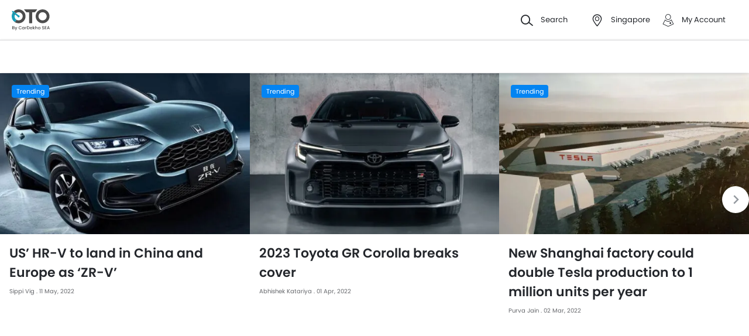

--- FILE ---
content_type: text/html; charset=UTF-8
request_url: https://www.oto.com.sg/car-news
body_size: 34027
content:
<!DOCTYPE html>
<html lang="en" xmlns="http://www.w3.org/1999/xhtml"  translate="no"  >
    <head>
        <meta charset="UTF-8"/>
        <meta name="viewport" content="width=device-width, initial-scale=1">
                    <link href="https://www.oto.com.sg/car-news" rel="canonical"/>
                       
        <link href="https://www.oto.com.sg/2021/images/oto/favicon.ico" type="image/x-icon"
              rel="icon"/>
        <link href="https://www.oto.com.sg/2021/images/oto/favicon.ico" type="image/x-icon"
              rel="shortcut icon"/>

                                        
            <meta name="csrf-param" content="_csrf">
<meta name="csrf-token" content="vX3Yb6CphvEC_BvUqM9pbvamh1EaFdRnpK6VzDNf3uTtCJ0GwsfIqU6OU7PnlTA0xMvmNSNwoQny39C_ezWsjw==">
            <title>Latest News &amp; Updates from Auto Industry | New Launches, Reviews at Oto.</title>
            <link rel="preload" href="/2021/fonts/icomoon.ttf?wbwii8" as="font" type="font/ttf" crossorigin>
<link rel="preload" href="/2021/fonts/Poppins-Medium.woff2" as="font" type="font/woff2" crossorigin>
<link rel="preload" href="/2021/fonts/Poppins-Regular.woff2" as="font" type="font/woff2" crossorigin>
<link rel="preload" href="/2021/fonts/Poppins-SemiBold.woff2" as="font" type="font/woff2" fetchpriority="high" crossorigin>
            
            <link href="//www.googletagservices.com" rel="dns-prefetch"/>
            <link href="//ad.doubleclick.net" rel="dns-prefetch"/>
            <link href="//www.googleadservices.com" rel="dns-prefetch"/>
            <link href="//static.girnarsoft.com" rel="dns-prefetch"/>
                                                <link rel="amphtml" href="https://www.oto.com.sg/car-news?amp=1" />
                            
            <meta property="og:title" content="Latest News &amp; Updates from Auto Industry | New Launches, Reviews at Oto.">
<meta name="description" content="Are you an auto enthusiast? Are you looking to buy your dream car? Or Both? Get all the latest trends, updates, launch alerts happening in Indian auto Industry only at Oto.">
<meta property="og:description" content="Are you an auto enthusiast? Are you looking to buy your dream car? Or Both? Get all the latest trends, updates, launch alerts happening in Indian auto Industry only at Oto.">
<meta property="og:image" content="https://www.oto.com.sg/2021/images/oto-logo.png">
<meta property="og:type" content="website">
<meta property="og:site_name" content="Oto">
<meta property="og:url" content="https://www.oto.com.sg/car-news">
<meta property="fb:app_id" content="">
<meta name="twitter:card" content="summary_large_image">
<meta name="twitter:site">
<meta name="twitter:creator">
<meta name="twitter:title" content="Latest News &amp; Updates from Auto Industry | New Launches, Reviews at Oto.">
<meta name="twitter:description" content="Are you an auto enthusiast? Are you looking to buy your dream car? Or Both? Get all the latest trends, updates, launch alerts happening in Indian auto Industry only at Oto.">
<meta name="twitter:image" content="https://www.oto.com.sg/2021/images/oto-logo.png">
<link href="https://www.oto.com.sg/car-news?page=2" rel="next">
<link href="https://www.oto.com.sg/manifest.json?v=1" rel="manifest">
            
<script>
    var gd = {};
    gd.config = {
        baseUrl: "/",
        site_url: "https://www.oto.com.sg/",
        countryCode: "sg",
        withSubCity: 0,
        financeUrl: "",
        businessUnit: "cars",
        defaultBusinessUnit: "car",
        langCode: "en",
        isdCode: "+65",
        defaultCity: "singapore",
        defaultDisplayCity: "Singapore",
        facebookAppId: "431251003897804",
        googleAppId: "823676775068-otgn8la18etme2nehd7kt9b46m0aiauh.apps.googleusercontent.com",
        currencyCode: "USD",
        isSearchActive: 1,
        source: 'web',
        enquiryForm: 'https://enquiry.carbay.com',
        ucEnquiryForm: 'https://ucrf.carbay.com',
        noImage: "https://www.oto.com.sg/2021/images/1x1.png",
        widgetTracking: "Widget_Tracking",
        categorySlug: "car",
        controller: "article",
        action: "index",
        urlBusinessUnit: "car"
    };
    gd.po = {
        'otp_countdown' : "Resend OTP in {timeleft} sec",
        'billion' : "billion",
        'million' : "million",
        'trillion' : "trillion",
    }
    gd.url = (function () {
        pub = {
            goto: function (href) {
                window.location.href = href;
            },
            gotoWindow: function (href) {
                window.open(href, "_blank");
            }
        }
        return pub;
    })();
</script>
<script>
    var siteUrls = {
        newCarUrl: "https://www.oto.com.sg/new-cars",
        usedCarUrl: "https://www.oto.com.sg/used-cars?utm_source=nc&utm_medium=search",
        usedCityPriceUrl: "https://www.oto.com.sg/filterv1?city_id=citySlug&price_min=minPrice&price_max=maxPrice?businessUnit=cars",
        pricePageUrl: "https://www.oto.com.sg/new-cars/brandSlug/modelSlug/price",
        pinCodeAddress: "/ajax/get-pincodes",
        brandCityDealer: "/ajax/get-brand-city-dealer",
        listingUrl: "https://www.oto.com.sg/best-cars",
        leadPageUrl: "https://www.oto.com.sg/new-cars-lead/lead",
        compareUrl: "https://www.oto.com.sg/compare-cars"
    };

    var notificationPermission = '';
    if (typeof Notification != 'undefined') {
        notificationPermission = Notification.permission;
    }
    if ('localStorage' in window && window.sessionStorage !== null && sessionStorage.getItem('original_location') == null) {
        sessionStorage.setItem('original_location', 'https://www.oto.com.sg/car-news');
    }
    let originalLocation = sessionStorage.getItem('original_location');
    var dataLayer = [
        {
                        'vehicle_type': 'car',
                        'template_type_new': 'Blog',
                        'page_type': 'news',
                                                'country_id': 'Singapore',
            'Language': 'en',
            'source': 'web',
            'notification_status': notificationPermission,
                        'city':'Singapore (Default)',
            'original_location': originalLocation
        }
    ];
    
gd.searchConfig = {
    controllerAction: "article_index",
    oemSlug: typeof dataLayer[0].oemSlug !== 'undefined' ? dataLayer[0].oemSlug : '',
    modelSlug: typeof dataLayer[0].modelSlug !== 'undefined' ? dataLayer[0].modelSlug : '',
};

</script>


<!--GA Tracking Script-->
<script>
    var myCb = function(fn) {
        if (typeof window.requestIdleCallback === 'function') {
            window.requestIdleCallback(function(){
                fn(); 
            });
            return;
        }
        fn();
    };
    myCb(function(){
        (function (w, d, s, l, i) {
            w[l] = w[l] || [];
            w[l].push({'gtm.start': new Date().getTime(), event: 'gtm.js'});
            var f = d.getElementsByTagName(s)[0],
                    j = d.createElement(s), dl = l != 'dataLayer' ? '&l=' + l : '';
            j.defer = true;
            j.src =
                    '//www.googletagmanager.com/gtm.js?id=' + i + dl;
            f.parentNode.insertBefore(j, f);
        })(window, document, 'script', 'dataLayer', 'GTM-WVQNTVW');
    });
</script>


<style>﻿.card .vh-name,.btn-view-all,.breadcrumb{text-overflow:ellipsis;overflow:hidden;white-space:nowrap}.container:after,.main:after{visibility:hidden;display:block;font-size:0;content:" ";clear:both;height:0}html,body{font-size:100%;font-family:poppins-regular,sans-serif;color:#24272c;font-size:14px;line-height:1.5}p{margin:0px 0px 0px 0px;line-height:1.5}a{color:#12a7c8}*{margin:0;padding:0;-webkit-touch-callout:none;-moz-touch-callout:none;-ms-touch-callout:none;-webkit-user-drag:none;-moz-user-drag:none;-ms-user-drag:none;-webkit-text-size-adjust:none;-webkit-highlight:none;-webkit-tap-highlight-color:rgba(0,0,0,0);box-sizing:border-box}body{margin:0 auto;background:#fff}a,body,h1,h2,h3,h4,h5,h6,li,p,ul,span{list-style:none;text-decoration:none;outline:none}.clearfix:after{visibility:hidden;display:block;font-size:0;content:" ";clear:both;height:0}img:not(.auto-height){max-width:100%;height:auto;outline:none}i{font-style:normal}.button,.button-cta,.card-link,.card-link2,body,button,input,select,textarea,a{outline:none}input,textarea{-webkit-user-select:auto;-khtml-user-select:auto;-moz-user-select:auto;-ms-user-select:auto;user-select:auto;resize:none}button::-moz-focus-inner{border:0}button:focus,[role=button]:focus{outline:none}input:-webkit-autofill{-webkit-box-shadow:0 0 0px 1000px #fff inset}input:not([type=range]),select{appearance:none;-webkit-appearance:none;-moz-appearance:none}select::-ms-expand{display:none}select:-moz-focusring{color:rgba(0,0,0,0);text-shadow:0 0 0 #000}table{width:100%;border-collapse:collapse}fieldset{border:0}h1,h2{font-weight:600}h3,h4,h5,h6,th,strong{font-weight:normal}input::-webkit-outer-spin-button,input::-webkit-inner-spin-button{-webkit-appearance:none;margin:0}input[type=number]{-moz-appearance:textfield}::-webkit-scrollbar{width:6px;height:6px}::-webkit-scrollbar-button{width:0}::-webkit-scrollbar-track-piece{background:rgba(36,39,44,.1);width:0}::-webkit-scrollbar-thumb{background:rgba(36,39,44,.2);border-radius:3px}@media only screen and (max-width: 768px){::-webkit-scrollbar{width:0;height:0px}}.m-xl{margin:24px}.m-xxl-t{margin-top:32px}.m-t-60{margin-top:60px}.p-y-60{padding:60px 0}.m-xl-t{margin-top:24px}.m-xl-b{margin-bottom:24px}.m-xl-l{margin-inline-start:24px}.m-xl-r{margin-inline-end:24px}.m-lg{margin:20px}.minus-m-lg{margin:-20px}.m-lg-t{margin-top:20px}.m-lg-b{margin-bottom:20px}.m-lg-l{margin-inline-start:20px}.m-lg-r{margin-inline-end:20px}.minus-m-lg-t{margin-top:-20px}.minus-m-lg-r{margin-inline-end:-20px}.minus-m-lg-l-r{margin-inline-start:-20px;margin-inline-end:-20px}.m-md{margin:16px}.m-md-t{margin-top:16px}.m-md-b{margin-bottom:16px}.m-md-l{margin-inline-start:16px}.m-md-r{margin-inline-end:16px}.minus-m-md-t{margin-top:-16px}.minus-m-md-l-r{margin-inline-start:-16px;margin-inline-end:-16px}.minus-m-md-l{margin-inline-start:-16px}.m-sm{margin:8px}.m-sm-t{margin-top:8px}.m-sm-b{margin-bottom:8px}.m-sm-l{margin-inline-start:8px}.m-sm-r{margin-inline-end:8px}.minus-m-sm-t{margin-top:-8px}.minus-m-sm-l-r{margin-inline-start:-8px;margin-inline-end:-8px}.m-xs{margin:4px}.m-xs-t{margin-top:4px}.m-xs-b{margin-bottom:4px}.m-xs-l{margin-inline-start:4px}.m-xs-r{margin-inline-end:4px}.minus-m-xs-l-r{margin-inline-start:-4px;margin-inline-end:-4px}.p-xl{padding:24px}.p-xl-t{padding-top:24px}.p-xl-b{padding-bottom:24px}.p-xl-l{padding-inline-start:24px}.p-xl-r{padding-inline-end:24px}.p-lg{padding:20px}.p-lg-t{padding-top:20px}.p-lg-b{padding-bottom:20px}.p-lg-l{padding-inline-start:20px}.p-lg-r{padding-inline-end:20px}.p-lg-l-r{padding-inline-start:20px;padding-inline-end:20px}.p-md{padding:16px}.p-md-t{padding-top:16px}.p-md-b{padding-bottom:16px}.p-md-l{padding-inline-start:16px}.p-md-r{padding-inline-end:16px}.p-md-l-r{padding-inline-end:16px;padding-inline-start:16px}.p-md-t-b{padding-top:16px;padding-bottom:16px}.p-sm{padding:8px}.p-sm-t{padding-top:8px}.p-sm-b{padding-bottom:8px}.p-sm-l{padding-inline-start:8px}.p-sm-r{padding-inline-end:8px}.p-xs{padding:4px}.p-xs-t{padding-top:4px}.p-xs-b{padding-bottom:4px}.p-xs-l{padding-inline-start:4px}.p-xs-r{padding-inline-end:4px}.m-0-t{margin-top:0}.m-0-b{margin-bottom:0}.p-0-b,.card-panel.p-0-b{padding-bottom:0}.p-0-t{padding-top:0}.p-l-0{padding-inline-start:0px}.p-t-0{padding-top:0}.p-t-0.btn-view-all{padding-top:0}.m-t-2{margin-top:2px}.m-l-20{margin-inline-start:-20px}.m-l-auto{margin-inline-start:auto}.m-r-auto{margin-inline-end:auto}.m-auto{margin-inline-start:auto;margin-inline-end:auto}.px-iframe-30{padding-inline-start:30px;padding-inline-end:30px}@media only screen and (max-width: 640px){.px-iframe-30{padding-inline-start:20px;padding-inline-end:20px}}.minus-m-lg-l{margin-inline-start:-20px}.m-auto{margin-inline-start:auto;margin-inline-end:auto}.m-btn-fixed{margin-bottom:72px}.p-xxl-r{padding-inline-end:40px}.p-xxl-l{padding-inline-start:40px}.p-xxl-t{padding-top:40px}.p-xxl-b{padding-bottom:40px}.p-0{padding:0px}.p-xxl-l-r{padding-inline-start:40px;padding-inline-end:40px}.p-xl-l-r{padding-inline-start:24px;padding-inline-end:24px}.block,.d-block{display:block}.d-hide,.hide{display:none}.inline-block{display:inline-block}.float-left{float:left}.float-right{float:right}.p-rel{position:relative}.p-absolute{position:absolute}.p-sticky{position:sticky}.p-fixed{position:fixed}.d-flex{display:flex}.d-inline-flex{display:inline-flex}.flex-wrap{flex-wrap:wrap}.justify-space-around{justify-content:space-around}.justify-space-between{justify-content:space-between}.justify-content-center{justify-content:center}.justify-content-end{justify-content:flex-end}.align-center{align-items:center}.align-end{align-items:flex-end}.align-start{align-items:flex-start}.flex-row{flex-direction:row}.flex-column{flex-direction:column}.flex-column-reverse{flex-direction:column-reverse}.flex-row-reverse{flex-direction:row-reverse}.overlay{position:fixed;left:0;top:0;right:0;bottom:0;background:rgba(36,39,44,.4);overflow:hidden;z-index:99}.o-hidden{overflow:hidden}.o-x-hidden{overflow-x:hidden}.o-scroll{overflow:auto}.v-middle{vertical-align:middle}.ic-whatsapp{height:16px;width:16px;background:url("/2021/images/fonts-png/WhatsApp.png") no-repeat;background-size:100%;display:inline-block;vertical-align:middle;transition:transform .4s ease,opacity .4s ease;will-change:transform,opacity}.error{color:red;display:block;margin-top:4px}.valid{color:green;display:block;margin-top:4px}.hidden{opacity:0;height:0;pointer-events:none;overflow:hidden;margin-bottom:0}.bg-grey{background:#f8f8f9}.image-bg-color{background:#f4f6f9}.bg-accent-light{background:#cdebfb}.border-bottom{border-bottom:1px solid rgba(36,39,44,.2)}.border-top{border-top:1px solid rgba(36,39,44,.2)}.border-right{border-right:1px solid rgba(36,39,44,.2)}.border{border:1px solid rgba(36,39,44,.2)}.border-dashed{border:1px dashed rgba(36,39,44,.2)}.border-top-dashed{border-top:1px dashed rgba(36,39,44,.2)}.border-top-dashed.color-black{border-color:#000}.border-light{border-color:rgba(36,39,44,.13)}.fixed-bottom{position:fixed;left:0;right:0;bottom:0;z-index:9}.transition{transition:all .3s linear}.pointer{cursor:pointer}.truncate{text-overflow:ellipsis;overflow:hidden;white-space:nowrap}.nowrap{white-space:nowrap}.sticky-top{position:sticky;left:0;right:0;top:0;z-index:11}.sticky-bottom{position:sticky;left:0;right:0;bottom:0;z-index:9}.icon-star-filled:before,.icon-star-empty:before,.icon-star-half:before{color:#f79712}.fixed-container{padding-top:56.25%;position:relative;background:#f0f1f3;overflow:hidden;background:#f4f6f9}.fixed-container img{width:100%;display:block;margin:0 auto;top:50%;left:0;position:absolute;transform:translateY(-50%)}.image-object-fit{height:140px;overflow:hidden}.image-object-fit img{object-fit:cover;height:inherit;background:#f4f6f9}.list-block li{line-height:40px;margin-bottom:4px}.list-block li.active{color:#12a7c8}.rounded{border-radius:8px;-webkit-border-radius:8px;-moz-border-radius:8px;-ms-border-radius:8px}.rounded-16{border-radius:16px;-webkit-border-radius:16px;-moz-border-radius:16px;-ms-border-radius:16px}.rounded-30{border-radius:30px;-webkit-border-radius:30px;-moz-border-radius:30px;-ms-border-radius:30px}.rounded-40{border-radius:40px;-webkit-border-radius:40px;-moz-border-radius:40px;-ms-border-radius:40px}.list-inline li,.list-inline>*{display:inline-block}.sub-footer .list-inline-two li{width:50%;padding:6px 6px 6px 15px;position:relative}.sub-footer .list-inline-two li::before{content:"•";font-weight:bold;font-size:20px;display:inline-block;vertical-align:middle;position:absolute;top:3px;left:0;opacity:.4}.sub-footer .list-inline-two li:hover a{color:#12a7c8}.sub-footer .list-inline-two li:hover::before{color:#12a7c8}.sub-footer .list-inline-two li a{color:#484848}.list-bullet{list-style:none}.list-bullet li::before{content:"•";color:#12a7c8;font-weight:bold;display:inline-block;font-size:20px;line-height:13px;vertical-align:middle}.icon-tick:before{color:#30b38a}.footer-margin{margin-bottom:64px}.t-green{color:#019e43}.linkOpt::before{content:attr(data-before);margin-inline-end:3px}.body__overview{overflow-y:hidden}.w-100{width:100%}.w-50{width:50%}.bg-light{background-color:#f1f6fa}.bg-light.shadow-dark{box-shadow:0 0 0 0}.bg-ads,.bg-media{background-color:rgba(18,167,200,.05)}.bg-ads.shadow-dark,.bg-media.shadow-dark{box-shadow:0 0 0 0}.bg-ads .bg-ads,.bg-ads .write-review-banner,.bg-media .bg-ads,.bg-media .write-review-banner{background-color:rgba(0,0,0,0)}.bg-ads.card-rounded,.bg-media.card-rounded{background-color:rgba(18,167,200,.05)}.bg-transparent{background-color:rgba(0,0,0,0)}.bg-grey{background:#f8f8f9}.bg-grey.shadow-dark{box-shadow:0 0 0 0}.bg-white{background:#fff}.bg-white.shadow-dark{box-shadow:0 0 0 0}.header-height{height:56px}.expired{background:rgba(238,71,71,.1);color:#ee4747;font-size:10px;font-family:poppins-semibold,sans-serif;line-height:16px;border-radius:8px;padding:0 10px;display:inline-block}.tag-featured{text-transform:uppercase;font-size:11px;font-family:poppins-semibold,sans-serif,sans-serif;border:1px solid rgba(36,39,44,.2);border-radius:3px;-webkit-border-radius:3px;-moz-border-radius:3px;-ms-border-radius:3px;padding:4px}.tag-chip{text-transform:uppercase;font-size:11px;border-radius:11px;-webkit-border-radius:11px;-moz-border-radius:11px;-ms-border-radius:11px;padding:2px 11px;color:#3263d3;line-height:20px;background:#f5f7ff;display:inline-block;position:absolute;right:8px;top:8px}.tag-offer{padding:0px 10px;position:absolute;left:10px;top:10px;color:#30b38a;text-align:center;font-size:12px;background:#f1fffb;border-radius:20px;-webkit-border-radius:20px;-moz-border-radius:20px;-ms-border-radius:20px}.tag-offer b{font-family:poppins-semibold,sans-serif;font-weight:normal}.videos .card-image{padding-top:56.25%}.videos .card-image>*{position:absolute;left:0;right:0;top:0;bottom:0;width:100%;height:100%}.image-wrapper{overflow:hidden;background:#f4f6f9;position:relative}.image-wrapper img{object-fit:cover;height:inherit}.author-img img{border-radius:50%;-webkit-border-radius:50%;-moz-border-radius:50%;-ms-border-radius:50%}iframe{border:none}#recommended-vehicle .shadow-dark:last-child{margin-bottom:16px}.border-radius-6{border-radius:6px;-webkit-border-radius:6px;-moz-border-radius:6px;-ms-border-radius:6px}.border-radius-10{border-radius:10px;-webkit-border-radius:10px;-moz-border-radius:10px;-ms-border-radius:10px}.border-radius-20{border-radius:20px;-webkit-border-radius:20px;-moz-border-radius:20px;-ms-border-radius:20px}.border-radius-12{border-radius:12px;-webkit-border-radius:12px;-moz-border-radius:12px;-ms-border-radius:12px}.rotate-minus-90{transform:rotate(-90deg)}.rotate-90{transform:rotate(90deg)}.rotate-180{transform:rotate(180deg)}.rotate-minus-180{transform:rotate(-180deg)}.variant-selector{position:relative;padding-inline-end:40px}.variant-selector.popup-trigger{display:block}.variant-selector i{position:absolute;right:16px;top:50%;transform:translateY(-50%) rotate(-90deg)}.all-td-block td{display:block}.all-td-block td.d-flex{display:flex}.word-break{word-break:break-word}@media only screen and (max-width: 768px){.wap-hidden{display:none}}.bg-media-2{background-color:#fcf3f2}.min-height-18{min-height:18px}.min-height-21{min-height:21px}h1{font-size:20px;line-height:24px;font-family:poppins-semibold,sans-serif;color:#24272c}h2,.heading-h2{font-size:18px;line-height:21px;font-family:poppins-semibold,sans-serif;color:#24272c}.heading-h3{font-size:13px;line-height:21px;color:#24272c}.card-shadow h2{font-size:18px;line-height:24px}.f-48{font-size:48px;line-height:1.1}.f-36{font-size:36px;line-height:1.5}.f-30{font-size:30px}.f-27{font-size:27px}.f-28{font-size:28px}.f-24{font-size:24px}.f-20{font-size:20px}.f-22{font-size:22px}.f-20{font-size:20px}.f-18{font-size:18px}.f-16{font-size:16px}.f-15{font-size:15px}.f-14{font-size:14px}.f-13{font-size:13px}.f-12{font-size:12px}.f-11{font-size:11px;line-height:18px}.f-10{font-size:10px}.f-8{font-size:8px}.f-medium{font-family:poppins-medium,sans-serif}.f-regular{font-family:poppins-regular,sans-serif}.f-semibold{font-family:poppins-medium,sans-serif}.f-bold{font-family:poppins-semibold,sans-serif}.t-accent{color:#12a7c8}.t-highlight{color:#30b38a}.t-promotional{color:#e61e3a}.t-hint{color:rgba(36,39,44,.7)}.t-gray{color:rgba(36,39,44,.5)}.info .t-light,.t-light{color:#484848}.t-heading{color:#24272c}.t-white{color:#fff}.t-whatsapp{color:#63b161}.t-viber{color:#7143b9}.t-offer{color:#30b38a}.t-valid{color:#30b38a}.t-body{color:#24272c}.t-center{text-align:center}.t-left{text-align:start}.t-right{text-align:end}.t-underline{text-decoration:underline}.t-uppercase{text-transform:uppercase}.t-nowrap{white-space:nowrap}.t-capitalize{text-transform:capitalize}.info{font-size:15px;margin-top:8px;color:#484848}.info .acc-title{color:#24272c}.f-style-normal{font-style:normal}.lh-24{line-height:1.5}.letter-spacing-1{letter-spacing:1px}.button,a,.read-more,.read-less{cursor:pointer;transition:transform .4s ease,opacity .4s ease;will-change:transform,opacity}.button:hover,a:hover,.read-more:hover,.read-less:hover{color:#12a7c8}.button.t-promotional:hover,a.t-promotional:hover,.read-more.t-promotional:hover,.read-less.t-promotional:hover{color:#e61e3a}.onclick-cta{cursor:pointer;transition:all .3s ease-in-out}.onclick-cta:hover{color:#12a7c8}.acc-title{cursor:pointer}.card:not(.listing-card) img{transition:transform .4s ease,opacity .4s ease;will-change:transform,opacity;vertical-align:middle}.card:not(.listing-card):hover img{transform:scale(1.1);cursor:pointer}.card:not(.listing-card):hover .fixed-container img{transform:translateY(-50%) scale(1.1)}.card.exlore-card:hover img.colr-img{transform:scale(1)}.btn-solid:hover,.btn-solid.pointer:hover{box-shadow:0 3px 6px 0 rgba(230,30,58,.46);-webkit-box-shadow:0 3px 6px 0 rgba(230,30,58,.46);-moz-box-shadow:0 3px 6px 0 rgba(230,30,58,.46);-ms-box-shadow:0 3px 6px 0 rgba(230,30,58,.46);color:#fff}.btn-solid:hover i::before,.btn-solid.pointer:hover i::before{color:#fff}.btn-solid.bg-accent:hover{box-shadow:0 3px 6px 0 rgba(18,167,200,.46);-webkit-box-shadow:0 3px 6px 0 rgba(18,167,200,.46);-moz-box-shadow:0 3px 6px 0 rgba(18,167,200,.46);-ms-box-shadow:0 3px 6px 0 rgba(18,167,200,.46)}.btn-solid.btn-accent-light:hover{box-shadow:0 3px 6px 0 rgba(0,0,0,.2);-webkit-box-shadow:0 3px 6px 0 rgba(0,0,0,.2);-moz-box-shadow:0 3px 6px 0 rgba(0,0,0,.2);-ms-box-shadow:0 3px 6px 0 rgba(0,0,0,.2);color:#24272c}.btn-solid.bg-primary:hover{box-shadow:0 3px 6px 0 rgba(36,39,44,.46);-webkit-box-shadow:0 3px 6px 0 rgba(36,39,44,.46);-moz-box-shadow:0 3px 6px 0 rgba(36,39,44,.46);-ms-box-shadow:0 3px 6px 0 rgba(36,39,44,.46)}.btn-line:hover,.btn-line.pointer:hover{background:#e61e3a;color:#fff}.btn-line.btn-view-all:hover,.btn-line.btn-accent:hover{background:#12a7c8;color:#fff}.read-more:hover,.read-less:hover,a:hover{color:#12a7c8}.btn-call:hover{background:#30b38a;color:#fff}.btn-call:hover i:before{color:#fff}.btn-whatsapp:hover{background:#63b161;color:#fff}.btn-whatsapp:hover .ic-whatsapp{background:url("/2021/images/fonts-png/whatsapp-white.svg") no-repeat;width:18px;height:18px;background-size:100%}.tab-chips>*{cursor:pointer}.view-all-card .circle{transition:transform .4s ease,opacity .4s ease;will-change:transform,opacity}.view-all-card:hover .circle{background:#12a7c8;color:#fff}.hover{cursor:pointer}.socil-link{filter:grayscale(100%)}.socil-link:hover{filter:grayscale(0)}.t-whatsapp:hover{color:#63b161}a.t-body:hover{color:#12a7c8}.hover-effect:hover{color:#12a7c8}.pointer{transition:transform .4s ease,opacity .4s ease;will-change:transform,opacity}.pointer:hover{color:#12a7c8}.pointer:hover i:before{color:#12a7c8}@font-face{font-family:"icomoon";src:url("/2021/fonts/icomoon.eot?3fn96h");src:url("/2021/fonts/icomoon.eot?3fn96h#iefix") format("embedded-opentype"),url("/2021/fonts/icomoon.ttf?3fn96h") format("truetype"),url("/2021/fonts/icomoon.woff?3fn96h") format("woff"),url("/2021/fonts/icomoon.svg?3fn96h#icomoon") format("svg");font-weight:normal;font-style:normal;font-display:block}[class^=icon-],[class*=" icon-"]{font-family:"icomoon";speak:never;font-style:normal;font-weight:normal;font-variant:normal;text-transform:none;line-height:1;-webkit-font-smoothing:antialiased;-moz-osx-font-smoothing:grayscale}.icon-recent:before{content:""}.icon-calender:before{content:""}.icon-copy:before{content:""}.icon-email:before{content:""}.icon-reset:before{content:""}.icon-mobile:before{content:""}.icon-review:before{content:""}.icon-specs:before{content:""}.icon-variable:before{content:""}.icon-like-filled:before{content:""}.icon-download:before{content:""}.icon-price:before{content:""}.icon-fuel:before{content:""}.icon-sort:before{content:""}.icon-filter:before{content:""}.icon-brand:before{content:""}.icon-mail:before{content:""}.icon-location:before{content:""}.icon-similar:before{content:""}.icon-info:before{content:""}.icon-offer:before{content:""}.icon-mike:before{content:""}.icon-trending:before{content:""}.icon-language:before{content:""}.icon-play:before{content:""}.icon-compare:before{content:""}.icon-variants:before{content:""}.icon-my-account:before{content:""}.icon-comment:before{content:""}.icon-back:before{content:""}.icon-share-2:before{content:""}.icon-share:before{content:""}.icon-heart-filled:before{content:""}.icon-heart-blank:before{content:""}.icon-star-empty:before{content:""}.icon-star-filled:before{content:""}.icon-star-half:before{content:""}.icon-undo:before{content:""}.icon-undo2:before{content:""}.icon-like:before{content:""}.icon-dislike:before{content:""}.icon-search:before{content:""}.icon-close:before{content:""}.icon-tick:before{content:""}.icon-arrow-left:before{content:""}.icon-gps:before{content:""}.icon-edit:before{content:""}.icon-call:before{content:""}.icon-bars:before{content:""}.icon-location-2:before{content:""}.icon-gallery:before{content:""}.icon-dislike-filled:before{content:""}.icon-plus:before{content:""}.icon-minus:before{content:"";color:rgba(0,0,0,.5)}.icon-sorry:before{content:""}@font-face{font-family:"poppins-medium";src:url("/2021/fonts/Poppins-Medium.woff2") format("woff2");font-weight:500;font-style:normal;font-display:swap}@font-face{font-family:"poppins-regular";src:url("/2021/fonts/Poppins-Regular.woff2") format("woff2");font-weight:normal;font-style:normal;font-display:swap}@font-face{font-family:"poppins-semibold";src:url("/2021/fonts/Poppins-SemiBold.woff2") format("woff2");font-weight:600;font-style:normal;font-display:swap}.container,.main{width:1160px;margin:0 auto;position:relative;max-width:100%}.container .col-2,.main .col-2{float:left;width:800px;padding-inline-end:20px}.container .col-2.center,.main .col-2.center{margin:0 auto;float:none}.container .col-1,.main .col-1{float:right;width:360px}.blog-container{max-width:800px;margin:0 auto}.layout-full .container{width:1260px}.layout-listing .container{width:1260px}.layout-listing .container .col-1{width:300px;float:left}.layout-listing .container .col-2{width:960px;float:right;padding-inline-start:30px}header.site-header{background:#fff;height:68px;z-index:99;padding-inline-start:20px;padding-inline-end:20px;display:flex;justify-content:space-between;align-items:center;font-size:13px;position:static;left:0;right:0;top:-68px;transition:all .3s ease;will-change:bottom}header.site-header .logo img{display:block}header.site-header .cityslectwrap,header.site-header button{cursor:pointer}header.site-header a{color:#24272c}header.site-header i{margin-inline-end:10px;font-size:21px;vertical-align:middle;display:inline-block}header.site-header i .badge-sq{position:absolute;top:-8px;right:-8px;width:17px;height:17px;line-height:17px;border-radius:6px;color:#fff;display:inline-block;background-color:#e61e3a}header.site-header>*:last-child{display:flex;justify-content:space-between;align-items:center}header.site-header>*:last-child>div{margin-inline-start:20px}header.site-header>*:last-child>div:first-child{margin-inline-start:0;margin-inline-end:20px}header.site-header>*:last-child>div:hover{color:#000}header.site-header>*:last-child>div:hover i{color:#000}header.site-header>*:last-child .cityslectwrap{max-width:178px}header.site-header .language .active{color:#12a7c8}header.site-header .language.dropdown{position:relative;cursor:pointer}header.site-header .language.dropdown .dropdown-content{position:absolute;background-color:#fff;min-width:118px;z-index:99;box-shadow:0 1px 4px 0 rgba(0,0,0,.1);left:0px;right:0px;display:none}header.site-header .language.dropdown .dropdown-content a{display:block;border-bottom:2px solid rgba(0,0,0,.04);line-height:40px;padding:0px 16px}header.site-header .language.dropdown .dropdown-content a:hover{color:#12a7c8}header.site-header .language.dropdown:hover .dropdown-content{display:block}.searchbox{display:inline-block;vertical-align:middle;width:460px;height:48px;position:relative;box-shadow:0 1px 4px 0 rgba(0,0,0,.1);border-radius:4px;-webkit-border-radius:4px;-moz-border-radius:4px;-ms-border-radius:4px;box-sizing:border-box}.searchbox .searchbtn{color:#fff;width:125px;line-height:50px;border:0;background-color:#24272c;position:absolute;top:-1px;right:-1px;border-radius:0 4px 4px 0;-webkit-border-radius:0 4px 4px 0;-moz-border-radius:0 4px 4px 0;-ms-border-radius:0 4px 4px 0;transition:all .4s ease-in-out;-webkit-transition:all .4s ease-in-out;-moz-transition:all .4s ease-in-out}.searchbox input{width:100%;height:48px;line-height:48px;background:#f5f5f6;box-sizing:border-box;padding:12px 140px 12px 44px;border:0;position:relative;border-radius:4px;-webkit-border-radius:4px;-moz-border-radius:4px;-ms-border-radius:4px}.searchbox .icon-search{position:absolute;left:13px;font-size:16px;top:50%;transform:translateY(-50%);z-index:1}.gr-header.show-header{top:0;position:sticky}.gr-header.show-header~.navwrap{top:68px;z-index:13}.gr-header.show-header~.navwrap .stickylogo{display:none}.gr-header.toggle-top{position:sticky;top:-68px}.model-nav.show-header{position:sticky;top:68px}.modal-city{background:#f8f8f9;text-align:center}.modal-city .searchtitle{font-size:30px;text-align:center;color:#24272c;line-height:36px}.modal-city .input-city{border-radius:4px;-webkit-border-radius:4px;-moz-border-radius:4px;-ms-border-radius:4px;height:48px;background:#fff;border:solid 1px rgba(36,39,44,.2);width:100%;box-sizing:border-box;font-size:14px;text-align:start;color:rgba(36,39,44,.7);padding:0 20px;width:686px;margin:23px auto 31px;position:relative}.modal-city .input-city:hover,.modal-city .input-city.input:focus{background-image:none}.modal-city .cityiconblock{text-align:center}.modal-city .cityiconblock.cityheight li{height:auto;min-height:55px}.modal-city .cityiconblock.cityheight li .iconhold{display:none}.modal-city .cityiconblock li{display:inline-block;vertical-align:middle;width:12%;height:140px;transition:all .3s ease-in 0s;-webkit-transition:all .3s ease-in 0s;-moz-transition:all .3s ease-in 0s;box-sizing:border-box;position:relative;font-family:poppins-semibold,sans-serif,sans-serif;font-size:16px;line-height:19px;font-weight:500}.modal-city .cityiconblock li:before{content:"";position:absolute;top:0;right:0;bottom:0;left:0;border-radius:4px;-webkit-border-radius:4px;-moz-border-radius:4px;-ms-border-radius:4px;transition-duration:.3s;transition-property:top,right,bottom,left}.modal-city .cityiconblock li:hover:before{top:-2px;right:-10px;bottom:-2px;left:-10px;z-index:1;background:#fff;box-shadow:0 2px 8px 0 rgba(0,0,0,.2);-webkit-box-shadow:0 2px 8px 0 rgba(0,0,0,.2);-moz-box-shadow:0 2px 8px 0 rgba(0,0,0,.2);-ms-box-shadow:0 2px 8px 0 rgba(0,0,0,.2);border:0}.modal-city .cityiconblock li:hover i{color:#12a7c8}.modal-city .cityiconblock li a{display:block;width:100%;height:100%;text-align:center;padding:18px 10px;box-sizing:border-box;position:relative;z-index:1;color:#24272c}.autocomplete-suggestions{max-height:242px;overflow-y:auto;background:#fff;border:1px solid rgba(36,39,44,.2);border-radius:4px;-webkit-border-radius:4px;-moz-border-radius:4px;-ms-border-radius:4px;box-shadow:0 4px 12px 0 rgba(0,0,0,.2);-webkit-box-shadow:0 4px 12px 0 rgba(0,0,0,.2);-moz-box-shadow:0 4px 12px 0 rgba(0,0,0,.2);-ms-box-shadow:0 4px 12px 0 rgba(0,0,0,.2);position:absolute;left:0;top:48px;width:100%;z-index:9999;display:none}.autocomplete-suggestions>*{padding:10px 15px;overflow:hidden;text-overflow:ellipsis;white-space:nowrap;height:48px;line-height:26px;box-sizing:border-box;-webkit-box-sizing:border-box;-moz-box-sizing:border-box;border-top:1px solid rgba(36,39,44,.2);text-align:start;font-size:14px;border-left:4px solid rgba(0,0,0,0);transition:all .2s;cursor:pointer}.autocomplete-suggestions>*:first-child{border-top:0}.autocomplete-suggestions>*.selected{background:#f8f8f9;border-left:4px solid #12a7c8}.autocomplete-suggestions>* i{margin-inline-end:16px;vertical-align:middle}.autocomplete-suggestions>* i::before{color:#484848;font-size:18px}.autocomplete-suggestions.js-ask-question,.autocomplete-suggestions.z-index-3{z-index:3}footer{background:#fff;border-top:1px solid rgba(36,39,44,.2);font-size:12px}footer>*:first-child{background:url(/2021/images/footer-bg.png) no-repeat center bottom;padding:36px 0 50px}footer>*:first-child.lazy{background-image:none}footer>*:first-child>ul{display:flex;align-items:flex-start;justify-content:space-between;line-height:2.38}footer>*:first-child>ul a{color:#24272c}footer>*:first-child>ul li ul li:first-child{font-family:poppins-semibold,sans-serif;margin-bottom:10px;text-transform:uppercase}footer>*:nth-child(2){background:#24272c;height:58px;line-height:58px;color:#a9aaad}footer>*:nth-child(2) ul{display:flex;align-items:center;justify-content:space-between}footer .app-store-icn{opacity:.7}footer .app-store-icn:hover{opacity:1}footer .similer-sites-link span{min-width:125px;display:inline-block}footer .similer-sites-link span img{height:11px;width:20px;margin-inline-end:10px}footer .similer-sites-link span:nth-child(2):before,footer .similer-sites-link span:nth-child(3):before{color:rgba(36,39,44,.44);display:inline-block;margin:0 5px;content:"|"}footer .socil-link{height:24px;width:24px;margin-inline-start:6px;transition:all .4s ease-in-out;-webkit-transition:all .4s ease-in-out;-moz-transition:all .4s ease-in-out;border-radius:100%;-webkit-border-radius:100%;-moz-border-radius:100%;-ms-border-radius:100%;background:#fff;float:left;text-align:center;display:block;vertical-align:middle;line-height:24px;filter:grayscale(100%);opacity:1}footer .socil-link:first-child{margin-inline-start:0}footer .socil-link:hover{filter:grayscale(0)}footer .socil-link i,footer .socil-link img{width:14px;height:14px;background-size:100%;vertical-align:middle;line-height:14px;filter:initial}footer ul li:hover span{cursor:pointer}.copyright-sec{background-color:#fff}.copyright-sec img{max-height:31px}.cardekho-sea img{margin-left:40px}.gsst_scroll-btn{position:fixed;bottom:75px;right:40px;width:54px;height:54px;z-index:11;cursor:pointer;display:none;border-radius:50%;background:#12a7c8;box-shadow:0 1px 5px rgba(18,167,200,.46);text-align:center;z-index:105}.gsst_scroll-btn img{max-width:100%;position:absolute;top:0;-ms-transform:rotate(180deg);-webkit-transform:rotate(180deg);-moz-transform:rotate(180deg);transform:rotate(180deg)}.gsst_scroll-btn .icon-up-arrow{font-size:18px;line-height:52px;color:#fff;display:block}.gsst_scroll-btn:hover{box-shadow:0 3px 6px 0 rgba(18,167,200,.54)}.navwrap{position:sticky;top:0;left:0;right:0;z-index:11;padding-inline-start:20px;padding-inline-end:20px;background:#fff;border-top:1px solid rgba(36,39,44,.2);box-shadow:0px 2px 6px 0 rgba(36,39,44,.15);height:56px;transition:all .3s ease}nav.gsm_hWrap{text-align:center;position:relative}nav.gsm_hWrap .nav{display:inline-block;vertical-align:middle}nav.gsm_hWrap .nav>li{margin:0 4px;text-align:start}nav.gsm_hWrap .nav>li:first-child{margin-inline-start:0}nav.gsm_hWrap .nav>li>a,nav.gsm_hWrap .nav>li>span{padding:0 5px}nav.gsm_hWrap ul{padding:0;margin:0;list-style:none}nav.gsm_hWrap ul li{float:left}nav.gsm_hWrap ul>li{display:inline-block;position:relative;line-height:50px;margin:0 10px;border-top:4px solid rgba(0,0,0,0);box-sizing:border-box}nav.gsm_hWrap ul>li.ad-link>a,nav.gsm_hWrap ul>li.ad-link>span{background:#12a7c8 !important;color:#fff !important}nav.gsm_hWrap ul>li.ad-link>a .gsm_caretRight,nav.gsm_hWrap ul>li.ad-link>span .gsm_caretRight{border-color:rgba(0,0,0,0) rgba(0,0,0,0) rgba(0,0,0,0) #fff !important}nav.gsm_hWrap ul>li.ad-link>ul{background:rgba(0,0,0,0);width:auto;cursor:default}nav.gsm_hWrap ul>li.ad-link>ul li{background:rgba(0,0,0,0)}nav.gsm_hWrap ul>li.ad-link>ul li a,nav.gsm_hWrap ul>li.ad-link>ul li span{padding:0}nav.gsm_hWrap ul>li.ad-link>ul li a img,nav.gsm_hWrap ul>li.ad-link>ul li span img{width:100%;display:block}nav.gsm_hWrap ul>li.ad-link .ad-slot-panel{background:#fff;width:250px;padding:10px;margin-inline-start:3px;border:1px solid rgba(0,0,0,.1);transition:all .2s;box-shadow:0 4px 12px 0 rgba(0,0,0,.2);-webkit-box-shadow:0 4px 12px 0 rgba(0,0,0,.2);-moz-box-shadow:0 4px 12px 0 rgba(0,0,0,.2);-ms-box-shadow:0 4px 12px 0 rgba(0,0,0,.2);border-radius:4px;-webkit-border-radius:4px;-moz-border-radius:4px;-ms-border-radius:4px;position:relative}nav.gsm_hWrap ul>li.ad-link .ad-slot-panel a.block{border-left:0}nav.gsm_hWrap ul>li.ad-link .ad-slot-panel a.btn-line{color:#12a7c8;border-left:1px solid #12a7c8;font-size:15px}nav.gsm_hWrap ul>li.ad-link .ad-slot-panel a.btn-line:hover{color:#fff}nav.gsm_hWrap ul>li.ad-link .tag-featured{left:auto;top:4px;right:4px;position:absolute;line-height:14px;background:rgba(18,167,200,.8);color:#fff;width:auto}nav.gsm_hWrap ul>li ul li{margin:0;line-height:50px}nav.gsm_hWrap ul>li ul li:hover>a,nav.gsm_hWrap ul>li ul li:hover>span{background:#fff}nav.gsm_hWrap ul>li ul li.subactive>a,nav.gsm_hWrap ul>li ul li.subactive>span{border-color:#12a7c8;color:#24272c}nav.gsm_hWrap ul>li li a,nav.gsm_hWrap ul>li li span{color:#484848;text-transform:none;font-size:12px}nav.gsm_hWrap ul>li a,nav.gsm_hWrap ul>li span{padding:0 10px;font-size:12px;text-decoration:none;color:#24272c;text-transform:uppercase;display:block;cursor:pointer}nav.gsm_hWrap ul>li:hover{border-top:4px solid #12a7c8}nav.gsm_hWrap ul>li:hover>a,nav.gsm_hWrap ul>li:hover>span{color:#12a7c8}nav.gsm_hWrap ul>li:hover li>a:before,nav.gsm_hWrap ul>li:hover li>span:before{display:none}nav.gsm_hWrap ul>li:hover>ul{top:50px;visibility:visible}nav.gsm_hWrap ul>li:hover>ul>li{border-top:2px solid rgba(36,39,44,.04);width:100%;height:50px;opacity:1}nav.gsm_hWrap ul>li:hover>ul>li:last-child{border-bottom:0}nav.gsm_hWrap ul>li:hover>ul>li:last-child:hover>a,nav.gsm_hWrap ul>li:hover>ul>li:last-child:hover>span{border-bottom-left-radius:4px;border-bottom-right-radius:4px}nav.gsm_hWrap ul>li>ul{position:absolute;left:0;visibility:hidden;background:#fff;top:50px;z-index:5;width:260px;border-radius:4px;-webkit-border-radius:4px;-moz-border-radius:4px;-ms-border-radius:4px;box-shadow:0 0 6px 0 rgba(0,0,0,.14);z-index:99}nav.gsm_hWrap ul>li>ul ul{left:0;margin-inline-start:0}nav.gsm_hWrap ul>li>ul li{height:0;opacity:0;position:relative;clear:both;float:left;background:hsla(0,0%,100%,.2);-webkit-transition:height .2s ease,opacity .2s ease;-moz-transition:height .2s ease,opacity .2s ease;-o-transition:height .2s ease,opacity .2s ease;transition:height .2s ease,opacity .2s ease}nav.gsm_hWrap ul>li>ul li a,nav.gsm_hWrap ul>li>ul li span:not(.btn-line){width:100%;display:block;border-left:4px solid rgba(0,0,0,0)}nav.gsm_hWrap ul>li>ul li ul li{height:0;box-shadow:0 0 0 0 rgba(0,0,0,.2);-webkit-box-shadow:0 0 0 0 rgba(0,0,0,.2);-moz-box-shadow:0 0 0 0 rgba(0,0,0,.2);-ms-box-shadow:0 0 0 0 rgba(0,0,0,.2)}nav.gsm_hWrap ul>li>ul li:hover ul{background:#fff;opacity:1;visibility:visible;top:0}nav.gsm_hWrap ul>li>ul li:hover ul.nav-bottom{top:0;bottom:auto}nav.gsm_hWrap ul>li>ul li:hover>ul>li{height:46px}nav.gsm_hWrap ul>li>ul>li:first-child:hover{border-top-left-radius:4px;-webkit-border-top-left-radius:4px;-moz-border-top-left-radius:4px}nav.gsm_hWrap ul>li>ul>li ul{left:100%;top:0;opacity:0;visibility:hidden;box-shadow:0 0 2px 0 rgba(0,0,0,.5);-webkit-box-shadow:0 0 2px 0 rgba(0,0,0,.5);-moz-box-shadow:0 0 2px 0 rgba(0,0,0,.5);-ms-box-shadow:0 0 2px 0 rgba(0,0,0,.5)}nav.gsm_hWrap ul>li:last-child>ul:not(.submenu-ul),nav.gsm_hWrap ul>li:nth-last-child(2)>ul:not(.submenu-ul){left:auto;right:0}nav.gsm_hWrap ul>li:last-child>ul:not(.submenu-ul)>li ul,nav.gsm_hWrap ul>li:nth-last-child(2)>ul:not(.submenu-ul)>li ul{left:auto;right:100%}nav.gsm_hWrap ul>li.elc-vh a,nav.gsm_hWrap ul>li.elc-vh span{color:#019e43}nav.gsm_hWrap ul>li.elc-vh .gsm_caret{border-color:#019e43 rgba(0,0,0,0) rgba(0,0,0,0) rgba(0,0,0,0)}nav.gsm_hWrap .gsm_caret{border-width:6px 5px 0 5px;border-style:solid;border-color:#24272c rgba(0,0,0,0) rgba(0,0,0,0) rgba(0,0,0,0);width:0;height:0;margin:-1px 0 0 4px;display:inline-block;vertical-align:middle}nav.gsm_hWrap .city-nav{padding-top:16px;cursor:pointer}nav.gsm_hWrap .city-nav>*{vertical-align:middle}nav.gsm_hWrap .city-nav .icon-location{font-size:18px}nav.gsm_hWrap .stickylogo{position:absolute;left:10px;transform:translateX(-65px) translateY(-50%);top:50%;transition:all .4s ease-in-out;-webkit-transition:all .4s ease-in-out;opacity:0;display:block}nav.gsm_hWrap .stickylogo img{width:60px;display:block}nav.gsm_hWrap.gssticky .stickylogo{transform:translateX(0) translateY(-50%);opacity:1}nav.gsm_hWrap .gsm_caretRight{border-width:6px 0 5px 5px;border-style:solid;border-color:rgba(0,0,0,0) rgba(0,0,0,0) rgba(0,0,0,0) #24272c;width:0;height:0;margin:16px 15px 0;display:inline-block;vertical-align:middle;float:right}nav.gsm_hWrap.gsm_hWrap ul li ul.navsubmenu li:hover ul{top:-1px;bottom:inherit}@media only screen and (max-width: 75em){.nav li:last-child>ul:not(.submenu-ul),.nav li:nth-last-child(2)>ul:not(.submenu-ul),.nav li:nth-last-child(3)>ul:not(.submenu-ul){left:auto;right:0}.nav li a,.nav li span{font-size:12px !important}.gsm_hWrap .city-nav{padding-top:0;padding-bottom:16px}}.breadcrumb{line-height:10px}.breadcrumb li{display:inline;padding-inline-end:8px;position:relative;text-transform:capitalize;font-size:10px;vertical-align:middle}.breadcrumb li.active{display:inline}.breadcrumb li a{color:#12a7c8}.breadcrumb li::after{position:absolute;right:2px;top:50%;content:"›";display:block;height:10px;margin-top:-5px}.breadcrumb li:last-child{color:#24272c}.breadcrumb li:last-child::after{content:""}.ad-slot{text-align:center}.ad-slot>*{margin:0px auto}.ad-slot.h-90{min-height:90px}.ad-slot.h-100{min-height:100px}.ad-slot.h-250{min-height:250px}.ad-slot.h-480{min-height:480px}.ad-slot.h-509{min-height:509px}.ad-slot.h-199{min-height:199px}@media only screen and (max-width: 320px){.ad-slot{margin-inline-start:-20px;margin-inline-end:-20px}}.body-blackout{position:fixed;z-index:1010;left:0;top:0;right:0;bottom:0;background-color:rgba(0,0,0,.65);display:none;overflow:hidden}.body-blackout.is-blacked-out{display:block}.popup-trigger{display:inline-block}.popup-modal{background-color:#fff;padding:20px;opacity:0;pointer-events:none;transition:all .3s linear;z-index:9999;position:fixed;overflow:auto;display:none}.popup-modal.center{left:50%;top:50%;transform:translate(-50%, -50%);position:fixed;max-height:90vh}.popup-modal.top{left:0;right:0;top:0;max-height:90vh}.popup-modal.top.card{border-top-right-radius:0;border-top-left-radius:0}.popup-modal.bottom{left:0;right:0;bottom:0;max-height:67vh;transform:translateY(67vh);display:block;opacity:1;padding-top:0}.popup-modal.bottom.card{border-bottom-right-radius:0;border-bottom-left-radius:0}.popup-modal.bottom .popup-modal-close{right:0}.popup-modal.bottom .popup-modal-close.r-lg{right:20px}.popup-modal.bottom.is--visible{transform:translateY(0)}.popup-modal.bottom.is--visible{transform:translateY(0)}.popup-modal.full{left:0;top:0;right:0;bottom:0;max-height:100vh;overflow:auto}.popup-modal.is--visible{opacity:1;pointer-events:auto;display:block}.popup-modal-close{position:absolute;right:20px;top:20px;line-height:21px}.popup-modal-close.icon-close{font-size:10px}.popup-modal-close.icon-arrow-left{right:auto;left:0;top:0;position:relative;display:block;margin-bottom:20px}.scroll-to-top,.sticky-car-select{background-color:#12a7c8;position:fixed;bottom:45px;right:20px;width:56px;height:56px;cursor:pointer;text-align:center;z-index:105;box-shadow:0 3px 6px rgba(18,167,200,.46);border-radius:50%;-webkit-border-radius:50%;-moz-border-radius:50%;-ms-border-radius:50%;opacity:0;transform:translateY(100px);transition:all .5s ease}.scroll-to-top:hover,.sticky-car-select:hover{box-shadow:0 3px 6px rgba(18,167,200,.54)}.scroll-to-top.showBtn,.sticky-car-select.showBtn{opacity:1;transform:translateY(0)}.scroll-to-top>*,.sticky-car-select>*{font-size:18px;transform:rotate(90deg);display:block;color:#fff;line-height:54px}.button,.btn-line,.btn-solid{height:48px;line-height:48px;text-align:center;font-size:15px;font-family:poppins-semibold,sans-serif;border-radius:4px;-webkit-border-radius:4px;-moz-border-radius:4px;-ms-border-radius:4px;display:inline-block;border:1px solid rgba(0,0,0,0)}.button.btn-mini,.btn-mini.btn-line,.btn-mini.btn-solid{height:40px;line-height:40px;font-size:12px}.button.width-auto,.width-auto.btn-line,.width-auto.btn-solid{width:auto;padding-inline-start:20px;padding-inline-end:20px;min-width:140px}.btn-view-all{padding-top:16px;font-size:12px;font-family:poppins-semibold,sans-serif;text-transform:uppercase;letter-spacing:.6px;display:block;border:0;border-bottom:0;color:#12a7c8;cursor:pointer}.btn-view-all.border-0{border:none}.btn-view-all.p-0-t{padding-top:0}.btn-view-all.border-0{border:none}.btn-view-all:after{font-family:"icomoon";content:"";display:inline-block;transform:rotate(180deg);font-size:10px;line-height:16px;margin-inline-start:4px}.btn-view-all.arrow-down:after{transform:rotate(-90deg);margin-inline-start:8px}.btn-view-all.arrow-up:after{transform:rotate(90deg);margin-inline-start:8px}.btn-view-all.btn-line{height:36px;line-height:36px;align-items:center;justify-content:center;border:1px solid #12a7c8;color:#12a7c8;margin-top:20px;padding-top:0;max-width:360px;margin-inline-start:auto;margin-inline-end:auto;padding-inline-start:3px}.btn-view-all.btn-line.btn-more{color:#e61e3a;border-color:#e61e3a;border-radius:34px}.btn-view-all.btn-line.btn-more:hover{background-color:#e61e3a;color:#fff}.btn-view-all.btn-grey{border:1px solid #484848;color:#28333f}.btn-view-all span{white-space:nowrap;text-overflow:ellipsis;overflow:hidden;display:inline-block;vertical-align:middle;max-width:calc(100% - 20px)}.btn-view-all.hide{display:none}.btn-solid{background:#e61e3a;width:100%;color:#fff}.btn-solid.bg-accent{background:#12a7c8}.btn-solid.bg-primary{background:#24272c}.btn-solid.btn-accent-light{background:rgba(18,167,200,.1);color:#24272c}.btn-solid.width-auto{width:auto}.btn-solid .icon-back{font-size:9px;vertical-align:middle;padding-inline-end:4px}.btn-solid:disabled,.btn-solid[disabled]{background-color:#d8d8d8}.btn-solid.download i{vertical-align:middle}button:disabled,button[disabled],a:disabled,a[disabled]{background-color:#d8d8d8;cursor:default}button:disabled:hover,button[disabled]:hover,a:disabled:hover,a[disabled]:hover{box-shadow:none}.btn-whatsapp{border:1px solid #63b161;width:48px;display:inline-flex;align-items:center;justify-content:center;vertical-align:middle;min-width:48px;color:#63b161;background-color:#fff}.btn-whatsapp .ic-whatsapp{width:18px;height:18px;background-size:100%}.btn-whatsapp.large{width:100%;color:#63b161;font-size:14px}.btn-whatsapp.large .ic-whatsapp{margin-inline-end:6px}.btn-whatsapp.bg-whatsapp{background-color:#63b161;color:#fff;transition:transform .4s ease,opacity .4s ease;will-change:transform,opacity}.btn-whatsapp.bg-whatsapp .ic-whatsapp{background:url("/2021/images/whatsapp.svg") no-repeat center}.btn-whatsapp.bg-whatsapp:hover{background-color:#fff;color:#63b161}.whatsapp-fixed{left:auto;right:20px;bottom:20px}.whatsapp-fixed .btn-whatsapp{border-radius:50%;-webkit-border-radius:50%;-moz-border-radius:50%;-ms-border-radius:50%}.btn-view-fixed{position:absolute;right:0;top:0;line-height:24px;padding-top:0}.btn-view-fixed.btn-view-all:after{line-height:24px;position:relative;top:-1px}.btn-fixed-bottom{background:#fff;padding:8px 20px;box-shadow:0 -2px 8px 0 rgba(36,39,44,.1);-webkit-box-shadow:0 -2px 8px 0 rgba(36,39,44,.1);-moz-box-shadow:0 -2px 8px 0 rgba(36,39,44,.1);-ms-box-shadow:0 -2px 8px 0 rgba(36,39,44,.1);border-radius:1px 1px 0 0;-webkit-border-radius:1px 1px 0 0;-moz-border-radius:1px 1px 0 0;-ms-border-radius:1px 1px 0 0;position:sticky;left:0;height:64px;right:0;bottom:0;z-index:10;transform:translateY(64px);transition:transform .4s ease,opacity .4s ease;will-change:transform,opacity}.btn-fixed-bottom.p-sticky{transform:translateY(0)}.btn-fixed-bottom.p-fixed{position:fixed;transform:translateY(0)}.btn-fixed-bottom>.btn-mini{height:36px;line-height:36px}.lead-form .btn-fixed-bottom{transform:translateY(0px);box-shadow:0 0 0}.btn-line{border:1px solid #e61e3a;color:#e61e3a;width:100%}.btn-line.grey{border:1px solid rgba(36,39,44,.2);color:#24272c;background-color:rgba(0,0,0,0)}.btn-line .icon-call:before{color:#30b38a}.btn-line.btn-more{width:fit-content;padding-inline-start:18px;padding-inline-end:18px;margin-inline-start:auto;margin-inline-end:auto;height:28px;line-height:28px;display:block}.btn-line.btn-more.btn-curved{border-radius:18px;-webkit-border-radius:18px;-moz-border-radius:18px;-ms-border-radius:18px}.btn-line.btn-more.hide{display:none}.btn-line.btn-accent{border-color:#12a7c8;color:#12a7c8}.cta-with-call{position:relative}.cta-with-call>*{vertical-align:middle}.cta-with-call .btn-solid{width:calc(100% - 60px)}.cta-with-call .btn-call{margin-inline-start:4px}.tab-chips,.features-chips{scroll-behavior:smooth;white-space:nowrap;overflow:auto}.tab-chips>*,.chip,.features-chips>*{display:inline-block;min-width:79px;height:33px;line-height:33px;font-size:13px;text-transform:capitalize;border-radius:6px;-webkit-border-radius:6px;-moz-border-radius:6px;-ms-border-radius:6px;background:#f4f6f9;vertical-align:middle;color:#24272c;padding:0 16px;white-space:nowrap;text-align:center;cursor:pointer}.tab-chips>* a,.tab-chips>* span,.chip a,.chip span,.features-chips>* a,.features-chips>* span{display:block;text-align:center;color:#24272c}.tab-chips>*.active,.tab-chips>*[aria-selected=true],.chip.active,.chip[aria-selected=true],.features-chips>*.active,.features-chips>*[aria-selected=true]{background:rgba(18,167,200,.07);color:#12a7c8}.tab-chips>*.active a,.tab-chips>*.active span,.tab-chips>*[aria-selected=true] a,.tab-chips>*[aria-selected=true] span,.chip.active a,.chip.active span,.chip[aria-selected=true] a,.chip[aria-selected=true] span,.features-chips>*.active a,.features-chips>*.active span,.features-chips>*[aria-selected=true] a,.features-chips>*[aria-selected=true] span{color:#12a7c8}.card{border-radius:12px;-webkit-border-radius:12px;-moz-border-radius:12px;-ms-border-radius:12px;background-color:#fff}.card.js-active-variant{border:1px solid #12a7c8;overflow:hidden}.card.bg-white{background:#fff}.card.w-320{width:320px}.card .vh-name{font-size:15px;line-height:inherit;display:block;margin-bottom:8px;color:#24272c}.card .vh-price,.card .vh-finance,.card .card-title{font-size:15px;line-height:16px;display:block;font-family:poppins-semibold,sans-serif;margin-bottom:8px}.card .vh-price>*,.card .vh-finance>*,.card .card-title>*{margin-top:8px;display:block;font-family:poppins-regular,sans-serif;font-size:12px}.card .vh-price>*.m-0-t,.card .vh-finance>*.m-0-t,.card .card-title>*.m-0-t{margin-top:0px}.card .vh-price.min-height-36,.card .vh-finance.min-height-36,.card .card-title.min-height-36{min-height:36px}.card .vh-price.min-height-41,.card .vh-finance.min-height-41,.card .card-title.min-height-41{min-height:41px}.card .vh-price.min-height-45,.card .vh-finance.min-height-45,.card .card-title.min-height-45{min-height:46px}.card .vh-price>.tooltip-chip,.card .vh-finance>.tooltip-chip,.card .card-title>.tooltip-chip{display:inline-block;margin-top:0}.card .vh-price.emi span,.card .vh-price.emi a,.card .vh-finance.emi span,.card .vh-finance.emi a,.card .card-title.emi span,.card .card-title.emi a{margin-inline-start:4px;font-size:10px;font-family:poppins-regular,sans-serif;display:inline-block;margin-top:0}.card .vh-price.m-b-2,.card .vh-finance.m-b-2,.card .card-title.m-b-2{margin-bottom:2px}.card .card-title{line-height:24px}.card .vh-launch-date{font-size:12px;color:rgba(36,39,44,.7);display:block}.card .vh-launch-date span{font-family:poppins-semibold,sans-serif;color:#24272c;padding-inline-start:4px}.card .vh-review{font-size:13px;margin-bottom:8px;display:block}.card .vh-review span,.card .vh-review a{color:rgba(36,39,44,.7)}.card>img,.card .card-image>img,.card .fixed-container>img,.card .image-wrapper>img{border-radius:12px 12px 0 0}.card .image-wrapper{height:140px;border-radius:12px 12px 0 0;position:relative}.card .image-wrapper img{object-fit:cover;height:inherit;width:100%}.card .custom-control label{font-size:12px;line-height:18px}.card-image{position:relative;display:block;background:#f4f6f9;border-radius:12px 12px 0 0;overflow:hidden}.card-image.radius-0{border-radius:0 0 0 0}.card-image>img{display:block;margin:0px auto;width:100%}.card-image .icon-play{cursor:pointer;font-size:10px;left:50%;transform:translateX(-50%) translateY(-50%);position:absolute;top:50%;background:#fff;color:#000;width:24px;height:24px;line-height:24px;text-align:center;border-radius:50%}.card-image .icon-play:before{margin-inline-start:4px}.card-panel{padding:16px;position:relative}.shadow-dark{box-shadow:0 2px 20px 0 rgba(40,51,63,.12);-webkit-box-shadow:0 2px 20px 0 rgba(40,51,63,.12);-moz-box-shadow:0 2px 20px 0 rgba(40,51,63,.12);margin-bottom:16px;position:relative}.shadow-dark:last-child,.shadow-dark.m-0-b{margin-bottom:0}.shadow-light{box-shadow:0 1px 4px 0 rgba(40,51,63,.16);-webkit-box-shadow:0 1px 4px 0 rgba(40,51,63,.16);-moz-box-shadow:0 1px 4px 0 rgba(40,51,63,.16);position:relative}.card-rounded{background-color:#fff;border-radius:16px;-webkit-border-radius:16px;-moz-border-radius:16px;-ms-border-radius:16px;margin-bottom:12px}.card-rounded:last-child{margin-bottom:0}.card-rounded #recommended-vehicle .shadow-dark{box-shadow:none;margin-bottom:0}.card-cta{font-size:14px;color:#12a7c8;display:block}.list-card>*{margin-bottom:16px}.list-card>*.splide__slide{margin-bottom:16px}.list-card>* .image-wrapper{height:160px}.list-card>* .image-wrapper img{min-width:100%}.tab-panels>*{display:none}.tab-panels>*.active{display:block}.read-more-less{font-size:15px;color:#484848;position:relative}.read-more-less .height-hidden{transition:all .1s ease-in}.read-more-less .height-hidden.content-hidden img{display:none}.read-more-less .read-more,.read-more-less .read-less{text-decoration:underline;text-transform:capitalize}.read-more-less .read-less{position:relative;display:block;text-align:end}.read-more-less .read-less.hide{display:none}.read-more-less .read-more{position:absolute;right:0;bottom:0;background:#fff;padding-inline-start:15px}.read-more-less .read-more:before{content:"... ";position:absolute;left:0;text-decoration:none}.read-more-less .btn-line.btn-more.hide{display:none}.read-more-less .btn-view-all.js-read-more:after{transform:rotate(-90deg)}.read-more-less .btn-view-all.js-read-less:after{transform:rotate(90deg)}.read-more-less .btn-view-all:after{margin-inline-start:8px}.read-more-less .btn-view-all.btn-more.hide{display:none}.height-hidden{height:44px;overflow:hidden}.line-clamp{display:block;display:-webkit-box;-webkit-box-orient:vertical;position:relative;line-height:1.5;overflow:hidden;text-overflow:ellipsis;padding:0;text-decoration:initial;outline:initial}.line-clamp:after{content:"...";text-align:end;bottom:0;right:0;width:25%;display:block;position:absolute;height:1.5em;background:linear-gradient(to right, rgba(255, 255, 255, 0), rgb(255, 255, 255) 75%)}@supports(-webkit-line-clamp: 1){.line-clamp:after{display:none}}.line-clamp-1{-webkit-line-clamp:1;height:1.5em}.line-clamp-2{-webkit-line-clamp:2;height:3em}.line-clamp-3{-webkit-line-clamp:3;height:4.5em}@keyframes splide-loading{0%{transform:rotate(0)}to{transform:rotate(1turn)}}.splide__track--draggable{-webkit-touch-callout:none;-webkit-user-select:none;-ms-user-select:none;user-select:none}.splide__track--fade>.splide__list>.splide__slide{margin:0 !important;opacity:0;z-index:0}.splide__track--fade>.splide__list>.splide__slide.is-active{opacity:1;z-index:1}.splide--rtl{direction:rtl}.splide__track--ttb>.splide__list{display:block}.splide__container{box-sizing:border-box;position:relative}.splide__list{backface-visibility:hidden;display:-ms-flexbox;display:flex;height:100%;margin:0 !important;padding:0 !important}.splide.is-initialized:not(.is-active) .splide__list{display:block}.splide__pagination{-ms-flex-align:center;align-items:center;display:-ms-flexbox;display:flex;-ms-flex-wrap:wrap;flex-wrap:wrap;-ms-flex-pack:center;justify-content:center;margin:0;pointer-events:none}.splide__pagination li{display:inline-block;line-height:1;list-style-type:none;margin:0;pointer-events:auto}.splide:not(.is-overflow) .splide__pagination{display:none}.splide__progress__bar{width:0}.splide{position:relative;visibility:hidden}.splide.is-initialized,.splide.is-rendered{visibility:visible}.splide__slide{backface-visibility:hidden;box-sizing:border-box;-ms-flex-negative:0;flex-shrink:0;list-style-type:none !important;margin:0;position:relative}.splide__slide img{vertical-align:bottom}.splide__spinner{animation:splide-loading 1s linear infinite;border:2px solid #999;border-left-color:rgba(0,0,0,0);border-radius:50%;bottom:0;contain:strict;display:inline-block;height:20px;left:0;margin:auto;position:absolute;right:0;top:0;width:20px}.splide__sr{clip:rect(0 0 0 0);border:0;height:1px;margin:-1px;overflow:hidden;padding:0;position:absolute;width:1px}.splide__toggle.is-active .splide__toggle__play,.splide__toggle__pause{display:none}.splide__toggle.is-active .splide__toggle__pause{display:inline}.splide__track{overflow:hidden;position:relative;z-index:0}.splide__list{padding-bottom:4px !important;padding-top:0 !important}.splide__list .splide__slide{margin-top:1px}.splide__arrow{background:#fff;height:46px;width:46px;box-shadow:0 8px 12px 0 rgba(36,39,44,.15);border:0;display:flex;align-items:center;justify-content:center;cursor:pointer;border-radius:100%;position:absolute}.splide__arrow svg{width:16px;height:16px}.splide__arrow svg path{fill:#28333f;opacity:.5}.splide__arrow[disabled]{visibility:hidden;cursor:not-allowed;opacity:.4;background-color:#fff}.splide__arrow--next{position:absolute;right:-15px;top:50%;z-index:1;transform:translateY(-50%)}.splide__arrow--prev{top:50%;z-index:1;transform:translateY(-50%);left:-15px;right:auto}.splide__arrow--prev svg{transform:rotate(-180deg)}.slider-in-tabs .splide__arrow--next,.slider-in-tabs .splide__arrow--prev{top:-100px}.splide__pagination{display:inline-flex;align-items:center;width:95%;flex-wrap:wrap;justify-content:center;margin:0}.splide__pagination li{list-style-type:none;display:inline-block;line-height:1;margin:0}.splide__pagination{display:inline-flex;align-items:center;width:95%;flex-wrap:wrap;justify-content:center;margin:0;padding-top:8px}button.splide__pagination__page{width:10px;height:10px;border:0;margin:0 4px;border-radius:50%;background-color:#d5d7de}button.splide__pagination__page.is-active{background:#12a7c8}.splide-type-mobile .splide__arrow,.splide-autoplay .splide__arrow,.splide-listing-card .splide__arrow{background:rgba(40,51,63,.3);border-radius:8px;-webkit-border-radius:8px;-moz-border-radius:8px;-ms-border-radius:8px}.splide-type-mobile .splide__arrow svg path,.splide-autoplay .splide__arrow svg path,.splide-listing-card .splide__arrow svg path{fill:#fff}@media screen and (max-width: 768px){.splide__arrow{width:26px;height:26px;background:rgba(0,0,0,.4);top:50%}.splide__arrow svg{width:12px;height:12px}.splide__arrow svg path{fill:#fff;opacity:.8}}.splide__track{margin-top:0}.cr-vehicle-color .splide__track{padding-inline-start:10px !important}.splide-type-2 .splide__arrow--next,.splide-autoplay .splide__arrow--next,.splide-listing-card .splide__arrow--next,.splide-type-mobile .splide__arrow--next,.cr-gallery-image .splide__arrow--next,.splide-key-category .splide__arrow--next{right:0}.splide-type-2 .splide__arrow--prev,.splide-autoplay .splide__arrow--prev,.splide-listing-card .splide__arrow--prev,.splide-type-mobile .splide__arrow--prev,.cr-gallery-image .splide__arrow--prev,.splide-key-category .splide__arrow--prev{left:0}.tab-searchbox{width:100%;height:44px;position:relative}.tab-searchbox .icon-search{position:absolute;left:20px;top:14px;z-index:1;font-size:16px;color:rgba(0,0,0,.54)}.tab-searchbox .input{line-height:44px;padding:0 10px 0 44px;font-size:16px;color:#24272c;border:0;border-radius:22px;border:1px solid rgba(36,39,44,.15);background-color:#fff;box-shadow:none;width:100%;height:44px;position:relative}.material{position:relative}.material label{position:absolute;top:0;left:0;pointer-events:none}.material label:before{content:attr(data-label);position:absolute;left:20px;top:18px;transition:all .15s ease-in-out,opacity .15s ease-in-out;will-change:opacity;color:rgba(36,39,44,.7);font-size:16px;white-space:nowrap}.material input[type=text],.material input[type=password],.material input[type=number],.material input[type=tel],.material input[type=email],.material textarea,.material .select-selected,.material .form-field,.material select{background:#f5f5f6;border-radius:8px;-webkit-border-radius:8px;-moz-border-radius:8px;-ms-border-radius:8px;padding:25px 20px 12px;font-size:16px;border:0;width:100%;border:1px solid rgba(0,0,0,0);font-family:poppins-regular,sans-serif}.material input[type=text]:focus,.material input[type=text].select-arrow-active,.material input[type=password]:focus,.material input[type=password].select-arrow-active,.material input[type=number]:focus,.material input[type=number].select-arrow-active,.material input[type=tel]:focus,.material input[type=tel].select-arrow-active,.material input[type=email]:focus,.material input[type=email].select-arrow-active,.material textarea:focus,.material textarea.select-arrow-active,.material .select-selected:focus,.material .select-selected.select-arrow-active,.material .form-field:focus,.material .form-field.select-arrow-active,.material select:focus,.material select.select-arrow-active{background:#fff;border:1px solid #000}.material input[type=text]:focus~label:before,.material input[type=text].select-arrow-active~label:before,.material input[type=password]:focus~label:before,.material input[type=password].select-arrow-active~label:before,.material input[type=number]:focus~label:before,.material input[type=number].select-arrow-active~label:before,.material input[type=tel]:focus~label:before,.material input[type=tel].select-arrow-active~label:before,.material input[type=email]:focus~label:before,.material input[type=email].select-arrow-active~label:before,.material textarea:focus~label:before,.material textarea.select-arrow-active~label:before,.material .select-selected:focus~label:before,.material .select-selected.select-arrow-active~label:before,.material .form-field:focus~label:before,.material .form-field.select-arrow-active~label:before,.material select:focus~label:before,.material select.select-arrow-active~label:before{top:8px;font-size:12px;background:#fff}.material input[type=text]:not(:placeholder-shown)~label:before,.material input[type=password]:not(:placeholder-shown)~label:before,.material input[type=number]:not(:placeholder-shown)~label:before,.material input[type=tel]:not(:placeholder-shown)~label:before,.material input[type=email]:not(:placeholder-shown)~label:before,.material textarea:not(:placeholder-shown)~label:before,.material .select-selected:not(:placeholder-shown)~label:before,.material .form-field:not(:placeholder-shown)~label:before,.material select:not(:placeholder-shown)~label:before{top:8px;font-size:12px}.material .select-selected{padding-top:0;padding-bottom:0;line-height:56px;height:56px;color:rgba(36,39,44,.7);font-size:16px}.material .select-selected.select-arrow-active{color:#24272c}.material.mobile-wrap .contrycode{left:20px;position:absolute;top:24px;opacity:0;font-size:16px;color:rgba(36,39,44,.7)}.material.mobile-wrap .contrycode.active{opacity:1}.material.mobile-wrap input{padding-inline-start:60px}.material.filled input{box-shadow:0 4px 12px 0 rgba(0,0,0,.2);-webkit-box-shadow:0 4px 12px 0 rgba(0,0,0,.2);-moz-box-shadow:0 4px 12px 0 rgba(0,0,0,.2);-ms-box-shadow:0 4px 12px 0 rgba(0,0,0,.2);background:#fff;border-radius:8px;-webkit-border-radius:8px;-moz-border-radius:8px;-ms-border-radius:8px}.material.filled.personal-info input{padding:14px 20px 32px}.material.filled.personal-info label:before{top:37px}.material.filled.personal-info .edit{padding-top:24px}::placeholder{color:rgba(36,39,44,.5)}:-ms-input-placeholder{color:rgba(36,39,44,.5)}::-moz-placeholder{color:rgba(36,39,44,.5)}::-webkit-input-placeholder{color:rgba(36,39,44,.5)}.group-city{position:relative}.group-city .btn-gps{position:absolute;right:12px;top:14px}.edit{font-size:12px;color:rgba(36,39,44,.5);position:absolute;right:0;top:0;width:100%;padding-inline-end:20px;padding-top:19px;height:100%;text-align:end;cursor:pointer}.otp-input-wrap input{width:56px;height:56px;background:#f5f5f6;text-align:center;border:0;font-size:17px;margin-inline-end:11px;border-radius:8px;-webkit-border-radius:8px;-moz-border-radius:8px;-ms-border-radius:8px}.otp-input-wrap input:last-child{margin-inline-end:0}.otp-input-wrap input:focus{background:#fff;border:1px solid #000}.otp-input-wrap input:focus::placeholder{background:rgba(0,0,0,0)}.otp-input-wrap input:focus:-ms-input-placeholder{background:rgba(0,0,0,0)}.otp-input-wrap input:focus::-webkit-input-placeholder{background:rgba(0,0,0,0)}.otp-input-wrap input:focus::-moz-placeholder{background:rgba(0,0,0,0)}.otp-input-wrap input::placeholder{background:url("../2021/images/dot.svg") no-repeat;background-size:10px;background-position:center;line-height:14px}.otp-input-wrap input:-ms-input-placeholder{background:url("../2021/images/dot.svg") no-repeat;background-size:10px;background-position:center;line-height:14px}.otp-input-wrap input::-webkit-input-placeholder{background:url("../2021/images/dot.svg") no-repeat;background-size:10px;background-position:center;line-height:14px}.otp-input-wrap input::-moz-placeholder{background:url("../2021/images/dot.svg") no-repeat;background-size:10px;background-position:center;line-height:14px}.social-media.flat-social-media-button li{margin-bottom:10px;margin-inline-end:0}.social-media.flat-social-media-button li span{margin-top:0;font-size:14px;color:#24272c;padding-inline-start:10px;line-height:50px}.socil-link{margin-inline-start:6px;display:inline-block;opacity:.7}.socil-link:first-child{margin-inline-start:0}.socil-link:after{content:""}.socil-link i,.socil-link img{width:16px;height:16px;background-size:100%;line-height:18px;filter:grayscale(100%);vertical-align:middle}.or{position:relative;z-index:1}.or::before{content:"";z-index:-1;border:1px solid rgba(0,0,0,.1);position:absolute;top:50%;left:0;right:0;transform:translateY(-50%)}.model-login{width:720px;border-radius:16px;-webkit-border-radius:16px;-moz-border-radius:16px;-ms-border-radius:16px;overflow:hidden}.model-login .model-login-img{width:255px}.model-login .model-login-detail{width:460px;padding:30px 74px 10px;height:87vh;overflow-y:auto}.model-login.popup-modal{padding:5px}.model-thankyou{width:100%;padding:20px}.model-thankyou .list-inline{display:flex;flex-wrap:wrap;justify-content:center}.model-thankyou .list-inline li{width:calc(50% - 20px);box-shadow:0 0 15px 0 rgba(0,0,0,.1);padding:30px 15px 20px;min-height:130px;vertical-align:top;margin:10px}.model-thankyou .list-inline li a{color:rgba(0,0,0,.87);display:block}.model-thankyou .list-inline li span{padding-top:8px}.model-thankyou{width:650px}.model-thankyou .list-inline li{width:160px}.sell-car{padding:16px 300px 16px 20px;background-image:url(/2021/images/sell-car.svg);background-position:bottom right;background-size:280px;background-repeat:no-repeat}.sell-car.lazy{background-image:none}.sell-car .d-flex{margin-top:0;justify-content:flex-start}.sell-car .d-flex>* .t-center{text-align:start}.sell-car .d-flex>* .t-center img{margin-inline-end:10px}.sell-car .d-flex>* .border{border:0px;display:flex;align-items:center}.sell-car .d-flex>* .card{background:rgba(0,0,0,0)}.sell-car .d-flex>*:last-child{margin-inline-start:20px}.sell-car .d-flex>* .d-flex{align-items:center;justify-content:flex-start}.sell-car .btn-solid{max-width:320px}.sell-car .f-12{max-width:320px}.cookies-dialog-box{max-width:1200px;margin:auto;position:fixed;bottom:16px;background:#fff;text-align:center;padding:20px 19px;z-index:999;box-sizing:border-box;box-shadow:rgba(18,18,18,.2392156863) 2px 2px 14px 2px;border-radius:16px;right:30px;left:30px}.cookies-dialog-box h2{font-family:poppins-semibold,sans-serif;font-size:18px;line-height:22px;padding-bottom:5px}.cookies-dialog-box p{font-size:15px;line-height:25px;color:rgba(0,0,0,.54);padding-bottom:10px}.cookies-dialog-box p a{color:#12a7c8;font-family:poppins-semibold,sans-serif}.cookies-dialog-box .button-primary{font-family:poppins-semibold,sans-serif;text-transform:uppercase;border-radius:4px;-webkit-border-radius:4px;-moz-border-radius:4px;-ms-border-radius:4px;transition:all .2s ease-in-out;-webkit-transition:all .2s ease-in-out;-moz-transition:all .2s ease-in-out;height:38px;line-height:38px;font-size:15px;background:#12a7c8;margin:auto;color:#fff;display:inline-block;padding:0 33px}.cookies-dialog-box .button-primary:hover{background:#12a7c8 !important;box-shadow:0 3px 6px 0 rgba(18,167,200,.46);color:#fff !important;border-color:#12a7c8 !important}.cookies-popup{bottom:0;right:0;left:0;z-index:1021;box-shadow:0px 0 16px rgba(0,0,0,.18);border-radius:12px 12px 0 0}.cookies-popup .btn-solid{width:110px;height:30px;line-height:30px;border:none}.cookies-popup .btn-solid+.btn-solid{margin-left:12px}.o-hidden .cookies-popup{z-index:1005}.cookies-popup{max-width:400px;border-radius:12px;left:auto;bottom:24px;right:24px}.cookies-popup .f-16{font-size:18px}.cookies-popup .cookies-box p{padding-bottom:20px}.chip-control{display:inline-block;vertical-align:middle;position:relative;cursor:pointer;font-size:13px;text-align:center;margin:0px 8px 8px 0px;border-radius:4px;-webkit-border-radius:4px;-moz-border-radius:4px;-ms-border-radius:4px}.chip-control:last-child{margin-inline-end:0}.chip-control.hide{display:none}.chip-control span{display:block;padding:7px;border-radius:4px;-webkit-border-radius:4px;-moz-border-radius:4px;-ms-border-radius:4px;background:#fff;font-size:12px;line-height:14px;color:#24272c;vertical-align:top;transition:background .2s;border:1px solid rgba(36,39,44,.2);min-width:72px}.chip-control span.checked{background:#24272c;color:#fff}.chip-control input{position:absolute;z-index:-1;opacity:0;top:0}.chip-control input:checked~span{background:#24272c;color:#fff}.chip-control .selected-city{background:#24272c;color:#fff}.model-location.popup-modal{border-radius:12px;-webkit-border-radius:12px;-moz-border-radius:12px;-ms-border-radius:12px;padding:40px}.model-location.popup-modal.input-focused-list .city-list{height:calc(67vh - 180px);overflow-y:auto}.model-location.popup-modal.center{min-width:440px;max-width:440px}.model-location.popup-modal.center .popup-modal-close{top:-20px;right:-20px}.model-location.popup-modal .chip-control span{padding:13px 11px}.model-location.popup-modal .group-city-name{max-height:236px;overflow-y:auto}.model-location.popup-modal .city-list li{cursor:pointer}.model-location.popup-modal .city-list li+li{border-top:1px solid rgba(36,39,44,.2)}.blog-listing h1{padding-bottom:16px}.blog-listing .heading-h2{line-height:normal}.tranding-txt{position:absolute;top:20px;left:20px;background:#0384f2;color:#fff;font-size:11px;font-weight:500;padding:3px 8px;border-radius:4px;z-index:1}.listing-card{margin-bottom:16px}.listing-card .card-image{border-radius:12px 12px 0 0;height:165px;overflow:hidden}.listing-card p{font-size:14px;margin-top:8px;font-family:poppins-regular,sans-serif}.listing-card .heading-h2:not(.line-clamp-2){line-height:24px}.trandig-cards .card-image{overflow:hidden;height:160px}.trandig-cards .card-image img{object-fit:cover;height:inherit}.card-cta-arrow:after{content:">";color:#12a7c8;margin-inline-start:5px;font-weight:700;position:relative;top:1px}.brand-cards ul{display:flex;flex-wrap:wrap;justify-content:center;align-items:center}.brand-cards li{padding-top:8px;padding-bottom:8px;display:inline-block;width:33.33%}.brand-cards li a{display:block;text-align:center;color:#24272c;overflow:hidden;text-overflow:ellipsis;white-space:nowrap}.brand-cards li a span{width:70px;height:60px;padding:14px 2px 13px;border-radius:8px;border:solid 1px #d8d8d8;background:hsla(0,0%,100%,.6);display:block;margin:0 auto;text-align:center;margin-bottom:8px}.card-panel{padding:16px}.text-center{text-align:center}.data-loader{display:block;text-align:center}.loadmorebtn{margin:27px auto 0px;display:block}.loadmorebtn.btn-line{border-color:#12a7c8;color:#12a7c8}.loadmorebtn.btn-line:hover{background:#12a7c8;border-color:#12a7c8;color:#fff}.advertisement{display:block;text-align:center}.social-media-icons li a{padding-inline-end:8px;color:#24272c;font-size:18px}.t-hint{font-family:poppins-regular,sans-serif}.addbanner{text-align:center;display:inline-block;width:100%}.addbanner .lazy-ad{min-height:90px}.ad-download-app-top{line-height:normal}.ad-download-app-top .button-cta{background:#12a7c8;border-radius:4px;cursor:pointer;outline:none;-webkit-appearance:none;display:block;text-align:center;border:0}.ad-download-app-top .rating{display:block;padding-top:2px}.ad-download-app-top .rating .icon-star-half::before{color:#f79712}.splide-type-mobile.blog-top-wap .splide__arrows .splide__arrow--next{right:-10px}.splide-type-mobile.blog-top-wap .splide__arrows .splide__arrow--prev{left:-10px}.splide-type-mobile.blog-top-wap .splide__arrows .splide__arrow{height:35px;width:35px}.splide-type-mobile.blog-top-wap .splide__arrows .splide__arrow svg{width:12px;height:12px;position:relative;top:1px}.select-car .list-block li a{color:#24272c}.blog-top-card .card-image{height:235px;border-radius:0px}.blog-top-card .card-image img{height:inherit;object-fit:cover}.listing-card{display:flex;-webkit-box-align:center;align-items:center;width:100%}.listing-card .image-object-fit{border-radius:12px 0 0 12px;width:266px;height:165px;overflow:hidden}.listing-card .image-object-fit img{border-radius:12px 0 0 12px}.listing-card .card-panel{display:inline-block;width:calc(100% - 284px);padding-inline-start:20px}.brand-cards li{padding-top:8px;padding-bottom:8px;width:16%}.news-detail-content p{font-size:18px;line-height:1.8}.news-detail-content iframe{max-width:100% !important;width:100% !important}footer{margin-bottom:0px}.ad-content iframe{width:728px !important}.blog-top-card .card-image{height:275px}[data-popup-modal=selectBlogNews].popup-modal{padding-top:0;min-width:450px;height:600px;overflow:hidden}.blog-detail .author-outer .author-details{width:calc(100% - 164px)}.blog-detail .author-outer .author-img{width:124px;height:124px}.web-stories .web-stories-card .stories-content .heading-h2{line-height:normal;font-size:16px}[data-popup-modal=selectBlogNews].popup-modal .loader-wrap-3{padding-top:0}[data-popup-modal=selectBlogNews].popup-modal .sticky-top.p-lg-t{padding-top:40px}[data-popup-modal=selectBlogNews].popup-modal.select-car .popup-modal-close{right:5px;top:40px}[data-popup-modal=selectBlogNews].popup-modal.select-car .list-block{max-height:416px;overflow:auto}[data-popup-modal=selectBlogNews].popup-modal.select-car .loader-wrap-3{min-height:364px}.select-car.popup-modal.bottom{height:75vh;max-height:75vh;transform:translateY(75vh)}.select-car.popup-modal.bottom.is--visible{transform:translateY(0)}.select-car.popup-modal.bottom.slide-up{height:90vh;max-height:90vh;transform:translateY(90vh);border-radius:0}.select-car.popup-modal.bottom.slide-up.is--visible{transform:translateY(0)}.select-car .list-block li{line-height:1.1;margin-bottom:0;padding:12px 0;cursor:pointer}.brand-card-no-countary .brand-card li{min-width:110px;margin-bottom:40px}.brand-card{display:flex;flex-flow:row wrap;justify-content:flex-start}.brand-card li{width:calc(25% - 10px);margin-inline-end:13px;display:inline-block;text-align:center;max-width:70px;margin-bottom:60px;position:relative}.brand-card li.hide{display:none}.brand-card li>*{border:1px solid rgba(36,39,44,.2);border-radius:8px;-webkit-border-radius:8px;-moz-border-radius:8px;-ms-border-radius:8px;height:60px;max-width:100px;margin:0 auto}.brand-card li>* img{max-width:85%;margin:0 auto}.brand-card li>*.city-img{overflow:hidden}.brand-card li>*.city-img img{height:100%;max-width:100%;border-radius:10px;width:100%;object-fit:cover}.brand-card li>*>*:first-child{position:absolute;top:50%;left:50%;transform:translateY(-50%) translateX(-50%);min-width:60px}.brand-card li:nth-child(4n){margin-inline-end:0}.brand-card li .t-heading{position:absolute;top:64px;left:0;right:0;max-height:42px;overflow:hidden;font-size:11px;line-height:16px}.brand-card+.btn-view-all{margin-top:0}.all-brands .height-hidden{height:240px}.all-brands .btn-view-all{margin-top:0}.all-brands li>*{position:relative}.brand-card-no-countary .brand-card li{margin-bottom:32px}.brand-card-no-countary .height-hidden{height:184px}.brand-card-no-countary .btn-view-all{margin-top:8px}@media only screen and (max-width: 320px){.brand-card{margin-inline-start:-8px;margin-inline-end:-8px}}.all-brands .height-hidden{height:130px}.brand-card-no-countary .brand-card{justify-content:flex-start}.brand-card-no-countary .brand-card li{max-width:110px;width:calc(9% - 10px);margin-inline-end:10px;margin-bottom:42px}.brand-card-no-countary .brand-card li:nth-child(4n){margin-inline-end:10px}.brand-card-no-countary .height-hidden{height:120px}.blog-container .brand-card-no-countary .brand-card{justify-content:space-between}.blog-container .brand-card-no-countary .brand-card li{width:calc(12% - 10px)}.blog-container .searchLanding .brand-card-no-countary .brand-card{justify-content:normal}body{max-width:1900px}h1{font-size:24px;line-height:inherit;font-family:poppins-semibold,sans-serif}h2,.heading-h2{font-size:22px;line-height:inherit;font-family:poppins-semibold,sans-serif}.heading-h3{font-size:20px;line-height:22px;font-family:poppins-semibold,sans-serif}.popup-modal{padding:45px}.popup-modal.center{min-width:550px}.popup-modal-close{position:absolute;right:40px;top:40px}.popup-modal-close.icon-close{font-size:14px}[data-popup-modal=variant-selection] .popup-modal-close,[data-popup-modal=dp-tenure-selection] .popup-modal-close,[data-popup-modal=gd-loan-variant-selection] .popup-modal-close,[data-popup-modal=fuel-rate] .popup-modal-close,[data-popup-modal=ev-filter] .popup-modal-close{right:0;top:6px}.clearfix>h1,.clearfix>h2,.clearfix>.heading-h2{display:inline-block}.card-shadow h2{font-size:24px;line-height:28px}.basic .card-image .icon-play{font-size:10px;width:24px;height:24px;line-height:24px}.button.btn-mini{max-width:260px}.model-pages .list-share{margin-top:45px}.icon-close{cursor:pointer}.model-pages .container{display:flex}.model-pages .container .col-1 .sticky-right{position:sticky;top:64px}.pros-cons .heading-h2{font-size:15px}.pros-cons.pros-cons-overview:not(.model-pros-cons) .height-hidden{height:212px}.variant-feature .list-feature{margin:0 -10px}.variant-feature .list-feature>li{width:calc(50% - 22px);display:inline-flex;margin-inline-start:10px;margin-inline-end:10px}.col-2 .shadow-light .btn-view-fixed,.col-2 .shadow-dark .btn-view-fixed{right:20px;top:20px}.container.p-xl-r .btn-view-fixed{right:20px}.list-interlinking.height-fixed::-webkit-scrollbar{width:6px;height:6px}.list-interlinking.height-fixed.scroll{height:225px;padding-inline-end:20px}.lead-form .material.mobile-wrap .contrycode{top:24px !important}.brand-card{justify-content:flex-start}.brand-card li{max-width:150px;margin-inline-end:0px;width:calc(25% - 10px)}.brand-card li>*{height:80px}.brand-card li:last-child{margin-inline-end:0}.brand-card li .t-heading{top:86px}.swipe-slide>li{margin-inline-end:20px}.container .list-available .btn-view-all{padding-top:10px}.sub-footer .list-inline-two li{width:20%}.layout-full #recommended-vehicle[data-layout=single],.layout-full .recommended-bucket{padding:24px}.layout-full #recommended-vehicle[data-layout=single]>.shadow-dark.p-lg,.layout-full .recommended-bucket>.shadow-dark.p-lg{padding:0;box-shadow:0 0 0 0 rgba(0,0,0,0);-webkit-box-shadow:0 0 0 0 rgba(0,0,0,0);-moz-box-shadow:0 0 0 0 rgba(0,0,0,0);-ms-box-shadow:0 0 0 0 rgba(0,0,0,0);margin-bottom:0}.layout-full #recommended-vehicle[data-layout=single]>.shadow-dark.p-lg>.minus-m-lg-l-r,.layout-full .recommended-bucket>.shadow-dark.p-lg>.minus-m-lg-l-r{margin-inline-start:-4px;margin-inline-end:-4px}.compare-car-card .d-flex>*:first-child:after{top:80px}.compare-car-card .card .image-wrapper{height:160px}.key-highlight-card .splide__slide{display:flex;flex-direction:column}.key-highlight-card .splide__slide .card-panel{display:flex;flex-direction:column;justify-content:space-between;height:calc(100% - 146px)}.key-highlight-card .card-top{height:130px}.variant-selector{max-width:360px}.blog-top-card .card-image{height:275px;border-radius:0px}.blog-top-card .card-image img{height:inherit;object-fit:cover}.layout-full .list-card.grid-4>*:not(.w-100){margin-inline-start:8px;margin-inline-end:8px;width:calc(25% - 16px);margin-bottom:16px}.layout-full .list-card.grid-3>*{margin-inline-start:8px;margin-inline-end:8px;width:calc(33.33333% - 16px);margin-bottom:16px}.list-tick2 li{font-size:16px;line-height:24px;padding:5px 7px 5px 35px}.list-tick2 li:before{background-size:24px 24px;width:24px;height:24px}.youtube-subscribe{display:flex;align-items:center}.youtube-subscribe .f-bold{margin-inline-end:8px}.model-location.model-wishlist.popup-modal.center{padding:20px;min-width:980px;max-width:980px}.model-location.model-wishlist.popup-modal.center .popup-modal-close{top:0;right:0}.model-location.model-wishlist.popup-modal.center .splide__arrow--prev{right:70px}.model-location.model-wishlist.popup-modal.center .splide__arrow--next{right:35px}.model-location.model-wishlist.popup-modal.center .splide__track{padding:0 !important}.model-location.model-wishlist.popup-modal.center .splide__track .splide__slide{margin-inline-end:10px !important}.m-height-21{min-height:21px}.variant-compare-card li.card{overflow:hidden}.variant-compare-card li.card:hover img{transform:none;cursor:default}#lead-section #mltstep__lead{height:auto}#lead-section #mltstep__lead.hidden{height:0}.tooltip-chip{position:relative;display:inline-block}.tooltip-chip:hover .tooltip{opacity:1;visibility:visible}.tooltip-chip i{font-size:12px}.tooltip-chip .tooltip{padding:8px;top:24px;right:-24px;min-width:115px;max-width:300px;background-color:#000;color:#fff;height:auto;border-radius:5px;position:absolute;word-wrap:break-word;transition:all .3s;font-size:12px;line-height:1.2;z-index:8;opacity:0;visibility:hidden}.tooltip-chip .tooltip::after{top:-14px;right:24px;content:" ";height:0;width:0;position:absolute;pointer-events:none;border:7px solid rgba(0,0,0,0);border-bottom-color:#000;margin-inline-start:0}.tooltip-top.tooltip-chip .tooltip{top:auto;bottom:28px}.tooltip-top.tooltip-chip .tooltip::after{bottom:-14px;top:auto;border-top-color:#000;border-bottom-color:rgba(0,0,0,0)}.list-hr li{padding:10px;display:flex}.list-hr .car-img{width:86px;height:86px;min-width:86px;border-radius:8px;-webkit-border-radius:8px;-moz-border-radius:8px;-ms-border-radius:8px;overflow:hidden;margin-inline-end:12px;position:relative}.list-hr .car-img>*:first-child,.list-hr .car-img amp-img img{object-fit:cover;width:100%;height:100%}[data-popup-modal=video],[data-popup-modal=gallery]{background:#24272c}[data-popup-modal=video].popup-modal,[data-popup-modal=gallery].popup-modal{padding:0}[data-popup-modal=video] .video-played,[data-popup-modal=gallery] .video-played{color:#fff}[data-popup-modal=video] iframe,[data-popup-modal=gallery] iframe{max-width:100%;display:block}[data-popup-modal=video] .card,[data-popup-modal=gallery] .card{background:#fff}[data-popup-modal=video] .list-hr li,[data-popup-modal=gallery] .list-hr li{display:block;padding:8px 16px;transition:all .4s}[data-popup-modal=video] .list-hr li .card,[data-popup-modal=gallery] .list-hr li .card{display:flex}[data-popup-modal=video] .list-hr li:hover,[data-popup-modal=video] .list-hr li.active,[data-popup-modal=gallery] .list-hr li:hover,[data-popup-modal=gallery] .list-hr li.active{background:#3a3d41}[data-popup-modal=video] .videos-related a,[data-popup-modal=gallery] .videos-related a{color:#24272c}[data-popup-modal=video] .popup-modal-close,[data-popup-modal=gallery] .popup-modal-close{width:24px;height:24px;right:20px;background:#474e5c;color:#fff;line-height:24px;font-size:8px;top:20px;border-radius:50%;-webkit-border-radius:50%;-moz-border-radius:50%;-ms-border-radius:50%;text-align:center;display:inline-block;position:absolute;z-index:9}.video-listing-card .image-wrapper{max-height:160px}[data-popup-modal=video],[data-popup-modal=gallery]{border-radius:8px;-webkit-border-radius:8px;-moz-border-radius:8px;-ms-border-radius:8px;width:917px;height:526px;overflow:hidden}[data-popup-modal=video].popup-modal,[data-popup-modal=gallery].popup-modal{overflow:visible}[data-popup-modal=video]>*,[data-popup-modal=gallery]>*{display:flex}[data-popup-modal=video] .videos-related,[data-popup-modal=gallery] .videos-related{overflow:auto;height:526px}[data-popup-modal=video] .video-played,[data-popup-modal=gallery] .video-played{min-width:560px;width:560px}[data-popup-modal=video] .list-hr li .card:hover img,[data-popup-modal=gallery] .list-hr li .card:hover img{transform:none}[data-popup-modal=video] .popup-modal-close,[data-popup-modal=gallery] .popup-modal-close{width:32px;height:32px;right:-15px;line-height:32px;font-size:10px;top:-15px}.overlay_loader{position:fixed;width:100%;height:100%;background:hsla(0,0%,100%,.8);top:0;left:0;z-index:999999;overflow:hidden;transition:transform .4s ease,opacity .4s ease;will-change:transform,opacity}.overlay_loader .loader{position:absolute;top:0;left:0;right:0;bottom:0;margin:auto;width:100px;height:100px;animation:rotateAnim 2s infinite ease;-webkit-animation:rotateAnim 2s infinite ease}.overlay_loader .loader div{width:15px;height:15px;border-radius:50%;border:1px solid #12a7c8;position:absolute;top:0;left:0;right:0;bottom:0;margin:auto;animation:translateAnim 2s infinite ease;-webkit-animation:translateAnim 2s infinite ease;-webkit-box-shadow:0 1px 2px 0 rgba(0,0,0,.1);-moz-box-shadow:0 1px 2px 0 rgba(0,0,0,.1);box-shadow:0 1px 2px 0 rgba(0,0,0,.1)}.overlay_loader .loader div:nth-child(1){top:-25px;animation-name:translateAnimTop;-webkit-animation-name:translateAnimTop}.overlay_loader .loader div:nth-child(2){left:25px;animation-name:translateAnimRight;-webkit-animation-name:translateAnimRight}.overlay_loader .loader div:nth-child(3){top:25px;animation-name:translateAnimBottom;-webkit-animation-name:translateAnimBottom}.overlay_loader .loader div:nth-child(4){left:-25px;animation-name:translateAnimLeft;-webkit-animation-name:translateAnimLeft}@keyframes rotateAnim{0%{transform:rotate(0deg)}25%{transform:rotate(90deg)}50%{transform:rotate(90deg)}75%{transform:rotate(180deg)}100%{transform:rotate(180deg)}}@-webkit-keyframes rotateAnim{0%{-webkit-transform:rotate(0deg)}25%{-webkit-transform:rotate(90deg)}50%{-webkit-transform:rotate(90deg)}75%{-webkit-transform:rotate(180deg)}100%{-webkit-transform:rotate(180deg)}}@keyframes translateAnimTop{0%{transform:translateY(0px);background:#12a7c8}25%{transform:translateY(0px);background:#12a7c8}50%{transform:translateY(-20px);background:none}75%{transform:translateY(-20px);background:none}100%{transform:translateY(0px);background:#12a7c8}}@-webkit-keyframes translateAnimTop{0%{-webkit-transform:translateY(0px);background:#12a7c8}25%{-webkit-transform:translateY(0px);background:#12a7c8}50%{-webkit-transform:translateY(-20px);background:none}75%{-webkit-transform:translateY(-20px);background:none}100%{-webkit-transform:translateY(0px);background:#12a7c8}}@keyframes translateAnimBottom{0%{transform:translateY(0px);background:#12a7c8}25%{transform:translateY(0px);background:#12a7c8}50%{transform:translateY(20px);background:none}75%{transform:translateY(20px);background:none}100%{transform:translateY(0px);background:#12a7c8}}@-webkit-keyframes translateAnimBottom{0%{-webkit-transform:translateY(0px);background:#12a7c8}25%{-webkit-transform:translateY(0px);background:#12a7c8}50%{-webkit-transform:translateY(20px);background:none}75%{-webkit-transform:translateY(20px);background:none}100%{-webkit-transform:translateY(0px);background:#12a7c8}}@keyframes translateAnimLeft{0%{transform:translateX(0px);background:#12a7c8}25%{transform:translateX(0px);background:#12a7c8}50%{transform:translateX(-20px);background:none}75%{transform:translateX(-20px);background:none}100%{transform:translateX(0px);background:#12a7c8}}@-webkit-keyframes translateAnimLeft{0%{-webkit-transform:translateX(0px);background:#12a7c8}25%{-webkit-transform:translateX(0px);background:#12a7c8}50%{-webkit-transform:translateX(-20px);background:none}75%{-webkit-transform:translateX(-20px);background:none}100%{-webkit-transform:translateX(0px);background:#12a7c8}}@keyframes translateAnimRight{0%{transform:translateX(0px);background:#12a7c8}25%{transform:translateX(0px);background:#12a7c8}50%{transform:translateX(20px);background:none}75%{transform:translateX(20px);background:none}100%{transform:translateX(0px);background:#12a7c8}}@-webkit-keyframes translateAnimRight{0%{-webkit-transform:translateX(0px);background:#12a7c8}25%{-webkit-transform:translateX(0px);background:#12a7c8}50%{-webkit-transform:translateX(20px);background:none}75%{-webkit-transform:translateX(20px);background:none}100%{-webkit-transform:translateX(0px);background:#12a7c8}}.input-search{position:relative}.input-search input{background:#f5f5f6;border-radius:4px;-webkit-border-radius:4px;-moz-border-radius:4px;-ms-border-radius:4px;border:0;width:100%;height:48px;line-height:48px;padding-inline-start:47px;padding-top:12px;padding-bottom:12px}.input-search .icon-search{position:absolute;left:18px;line-height:48px;font-size:14px}.input-search .icon-search:before{color:rgba(36,39,44,.5)}.input-search ::placeholder{color:rgba(36,39,44,.4);font-size:15px}.input-search :-ms-input-placeholder{color:rgba(36,39,44,.4);font-size:15px}.input-search ::-moz-placeholder{color:rgba(36,39,44,.4);font-size:15px}.input-search ::-webkit-input-placeholder{color:rgba(36,39,44,.4);font-size:15px}.input-search.with-mike .icon-mike,.input-search.with-mike .icon-close{position:absolute;right:0px;line-height:48px;padding:0 18px}.input-search.with-mike .icon-mike:before,.input-search.with-mike .icon-close:before{color:#24272c}.input-search.with-mike input{padding-inline-end:47px}.select-car.popup-modal.bottom{height:75vh;max-height:75vh;transform:translateY(75vh)}.select-car.popup-modal.bottom.is--visible{transform:translateY(0)}.select-car.popup-modal.bottom.slide-up{height:90vh;max-height:90vh;transform:translateY(90vh);border-radius:0}.select-car.popup-modal.bottom.slide-up.is--visible{transform:translateY(0)}.select-car.popup-modal.bottom.shadow-dark{margin-bottom:0}.select-car .icon-arrow-left{position:absolute;line-height:30px}.select-car .list-block li{line-height:1.1;margin-bottom:0;padding:12px 0;cursor:pointer}.select-car .tab-chips{position:sticky;top:100px}.select-car .tab-chips.chips-added{top:146px}.select-car .tab-chips li.disabled{pointer-events:none;color:rgba(36,39,44,.7)}.select-car.car-prefiled-margin .tab-chips{top:198px}.select-car.car-prefiled-margin .tab-chips.chips-added{top:228px}.select-car .selected-nav{margin-inline-start:20px;padding-inline-start:0;min-height:34px;margin-inline-end:0}.select-car .selected-nav ul{white-space:nowrap;overflow:auto;scroll-behavior:smooth}.select-car .selected-nav li{font-size:10px;color:#12a7c8;background:rgba(18,167,200,.06);border-radius:6px;-webkit-border-radius:6px;-moz-border-radius:6px;-ms-border-radius:6px;display:inline-block;height:30px;line-height:30px;padding:0 12px;position:relative;margin-inline-end:4px;white-space:nowrap}.select-car .selected-nav li>span{padding-inline-end:22px}.select-car .selected-nav li .icon-close{position:absolute;background:#fff;width:14px;height:14px;right:12px;top:50%;transform:translateY(-50%);text-align:center;border-radius:50%}.select-car .selected-nav li .icon-close:before{font-size:6px;color:#24272c;line-height:14px}.select-car .selected-nav li.hide{display:none}.select-car .loader-wrap-3{padding-top:60px}.select-car[data-popup-modal=tradeInCar] .popup-trigger{display:block}.popup-modal.select-car{padding-top:0;min-width:450px;height:600px;overflow:hidden}.popup-modal.select-car .loader-wrap-3{padding-top:0}.popup-modal.select-car .sticky-top.p-lg-t{padding-top:40px}.popup-modal.select-car .popup-modal-close{right:5px;top:40px}.popup-modal.select-car .list-block{max-height:364px;overflow:auto}.popup-modal.select-car .loader-wrap-3{min-height:364px}.popup-modal.select-car .chips-added+.tab-panels .list-block{max-height:320px}.popup-modal.select-car .chips-added+.tab-panels .loader-wrap-3{min-height:320px}.popup-modal.select-car .selected-nav{margin-inline-end:40px}.loader-wrap-3{display:flex;justify-content:center;align-items:center}.loader-wrap-3 .loader-3 span{display:inline-block;height:10px;width:10px;background:#12a7c8;border-radius:50%}.loader-wrap-3 .loader-3 span:first-child{-webkit-animation:loader__scale 1s cubic-bezier(0.6, -0.28, 0.735, 0.045) .1s infinite;animation:loader__scale 1s cubic-bezier(0.6, -0.28, 0.735, 0.045) .1s infinite}.loader-wrap-3 .loader-3 span:nth-child(2){-webkit-animation:loader__scale 1s cubic-bezier(0.6, -0.28, 0.735, 0.045) .2s infinite;animation:loader__scale 1s cubic-bezier(0.6, -0.28, 0.735, 0.045) .2s infinite}.loader-wrap-3 .loader-3 span:nth-child(3){-webkit-animation:loader__scale 1s cubic-bezier(0.6, -0.28, 0.735, 0.045) .3s infinite;animation:loader__scale 1s cubic-bezier(0.6, -0.28, 0.735, 0.045) .3s infinite}.review-like-icons{position:relative}.review-like-icons .loader-wrap-3{position:absolute;bottom:0;z-index:1}@-webkit-keyframes loader__scale{0%{transform:scale(0)}25%{transform:scale(0.9)}50%{transform:scale(1);margin:0 3px}to{transform:scale(0)}}@keyframes loader__scale{0%{transform:scale(0)}25%{transform:scale(0.9)}50%{transform:scale(1)}to{transform:scale(0)}}.news-detail-content p{font-size:15px}.news-detail-content h3{font-size:20px;font-family:poppins-semibold,sans-serif}.news-detail-content h4{font-size:18px;font-family:poppins-semibold,sans-serif} </style>
<script>
    var googletag = googletag || {};
    googletag.cmd = googletag.cmd || [];
    // GPT slots
    var gptAdSlots = [];
    googletag.cmd.push(function () {
        gptAdSlots[0] = googletag.defineSlot('/127396746/SG_Web_NewsListing_970x90_ATF', [970, 90], 'div-gpt-ad-1481106399922-0').addService(googletag.pubads());
 gptAdSlots[1] = googletag.defineSlot('/127396746/SG_Web_NewsListing_728x90_MTF', [728, 90], 'div-gpt-ad-1481106399922-1').addService(googletag.pubads());
 gptAdSlots[2] = googletag.defineSlot('/127396746/SG_Web_NewsListing_728x90_MTF1', [728, 90], 'div-gpt-ad-1481106399922-2').addService(googletag.pubads());
 gptAdSlots[3] = googletag.defineSlot('/127396746/SG_Web_NewsListing_728x90_MTF2', [728, 90], 'div-gpt-ad-1481106399922-3').addService(googletag.pubads());
 gptAdSlots[4] = googletag.defineSlot('/127396746/SG_Web_NewsListing_728x90_MTF3', [728, 90], 'div-gpt-ad-1481106399922-4').addService(googletag.pubads());
 gptAdSlots[5] = googletag.defineSlot('/127396746/SG_Web_NewsListing_728x90_MTF4', [728, 90], 'div-gpt-ad-1481106399922-5').addService(googletag.pubads());
 gptAdSlots[6] = googletag.defineSlot('/127396746/SG_Web_NewsListing_970x90_MTF5', [970, 90], 'div-gpt-ad-1481106399922-6').addService(googletag.pubads());
 gptAdSlots[7] = googletag.defineSlot('/127396746/SG_Header_1x1', [1, 1], 'div-gpt-ad-1481106399922-7').addService(googletag.pubads());
        googletag.pubads().disableInitialLoad();
        // Configure SRA
        googletag.pubads().enableSingleRequest();
        googletag.pubads().setTargeting("city","singapore").setTargeting("page","article-index").setTargeting("vehicleType","car").setTargeting("campaign_report","sg_car").setTargeting("countryId", "sg");
        googletag.pubads().addEventListener('slotRenderEnded', function (event) {
            if (event.isEmpty) {
                //hideAdSection(event);
            }
        });
        // Start ad fetching
        googletag.enableServices();
    });
    function hideAdSection(e) {
        var n = e.slot.getSlotElementId();
        if ("" != n || "undefined" != n) {
            var d = "", t = "", l = "";
            if (d = document.getElementById(n).parentNode, (null != d || "undefined" != d || "" != d)) {
                d.style.display = "none";
            }
        }
    }
</script>

<script type="application/ld+json">{"@context":"http:\/\/schema.org","@type":"SiteNavigationElement","name":"Oto Singapore","potentialAction":[{"@type":"action","name":"New Cars","url":"https:\/\/www.oto.com.sg\/new-cars"},{"@type":"action","name":"Search New Cars","url":"https:\/\/www.oto.com.sg\/new-cars"},{"@type":"action","name":"Latest Cars","url":"https:\/\/www.oto.com.sg\/latest-cars"},{"@type":"action","name":"Most Popular Cars","url":"https:\/\/www.oto.com.sg\/best-cars"},{"@type":"action","name":"Upcoming Cars","url":"https:\/\/www.oto.com.sg\/upcoming-cars"},{"@type":"action","name":"Compare Cars","url":"https:\/\/www.oto.com.sg\/compare-cars"},{"@type":"action","name":"Car Dealers","url":"https:\/\/www.oto.com.sg\/new-cars\/dealers"},{"@type":"action","name":"Car Service Center","url":"https:\/\/www.oto.com.sg\/new-cars\/service-centers"},{"@type":"action","name":"Car Videos","url":"https:\/\/www.oto.com.sg\/new-cars\/videos"},{"@type":"action","name":"Car Brochures","url":"https:\/\/www.oto.com.sg\/new-cars\/brochures"},{"@type":"action","name":"Roadside Assistance","url":"https:\/\/www.oto.com.sg\/cars-road-side-assistance"},{"@type":"action","name":"Used Cars","url":"https:\/\/www.oto.com.sg\/used-cars"},{"@type":"action","name":"Buy Used Cars","url":"https:\/\/www.oto.com.sg\/buy-used-cars"},{"@type":"action","name":"Promos","url":"https:\/\/www.oto.com.sg\/new-cars\/promo"},{"@type":"action","name":"Car Offers & Discount","url":"https:\/\/www.oto.com.sg\/new-cars\/promo"},{"@type":"action","name":"News & Reviews","url":"https:\/\/www.oto.com.sg\/car-news"},{"@type":"action","name":"News","url":"https:\/\/www.oto.com.sg\/car-news"},{"@type":"action","name":"Feature Article","url":"https:\/\/www.oto.com.sg\/car-feature-stories"},{"@type":"action","name":"Advisory Stories","url":"https:\/\/www.oto.com.sg\/car-tips"},{"@type":"action","name":"Road Test","url":"https:\/\/www.oto.com.sg\/car-expert-reviews"},{"@type":"action","name":"User Reviews","url":"https:\/\/www.oto.com.sg\/user-reviews"},{"@type":"action","name":"Write a Review","url":"https:\/\/www.oto.com.sg\/write-review"}]}</script>
            <link rel="preload" href="https://www.oto.com.sg/2021/images/oto-logo.png" as="image">
    </head>
    <body class="custom-card-img" data-view-more="View More" data-view-less="View Less" data-ga-page="ArticleLandingPage" >
        <noscript><iframe src="https://www.googletagmanager.com/ns.html?id=GTM-WVQNTVW" height="0" width="0" style="display:none;visibility:hidden"></iframe></noscript>
                <input type="hidden" id="controller-id" value="article" />
        
                    <aside style="height: 0px">
                <div id='div-gpt-ad-1481106399922-7-n'><div class='lazy-ad' data-slot='7' id='div-gpt-ad-1481106399922-7'><script>googletag.cmd.push(function() { googletag.display('div-gpt-ad-1481106399922-7'); });</script></div></div>            </aside>
                
        
<!-- Header Start -->
<header class="site-header gr-header js-header">
    <!-- Header Top Start -->

    <a href="https://www.oto.com.sg/" onclick="gd.common.pushDataLayers('ArticleLandingPage', 'header', 'click_logo', 'Widget_Tracking', 'header');" title="Oto" class="logo">
        <img src="https://www.oto.com.sg/2021/images/oto-logo-cardekhosea.svg"  width="65"   height="36"  alt="Oto">
    </a>
    <div>

        <!-- <div class="searchbox" id="searchcar" title="Search price, specs and more">
            <i class="icon-search"></i>
            <input id='siteSearch' name="siteSearch" type="text" placeholder="Search price, specs and more" class="input" data-gsta-id="header-search" autocomplete="off" data-search-url="https://www.oto.com.sg/search/result?q=">
            <button class="searchbtn" onclick="searchResult();" title="Search">Search</button>
        </div> -->

        <div class="cityslectwrap truncate " onclick="gd.common.submitForm('searchParamForm');" title="Search" data-gtm="tracking" data-gtm-component="universal_search" data-gtm-section="Search Icon Clicked" data-gtm-category="Universal Search" data-gtm-action="Search Icon Clicked" data-gtm-event="universal_search" data-gtm-label="Manual">
            <i class="icon-search"></i>
            <span class="selectcitytext">Search</span>
            <form id="searchParamForm" action="https://www.oto.com.sg/search" method="POST">
<input type="hidden" name="_csrf" value="vX3Yb6CphvEC_BvUqM9pbvamh1EaFdRnpK6VzDNf3uTtCJ0GwsfIqU6OU7PnlTA0xMvmNSNwoQny39C_ezWsjw=="><input type="hidden" name="controllerAction" value="article_index"><input type="hidden" name="businessUnit" value="cars"></form>        </div>

        <div class="wishlistwrap popup-trigger pointer" style="display:none" id="header-wishlist" title="Wishlist" data-popup-trigger="wishlist" data-gtm="wishlist" data-gtm-component="ArticleLandingPage" data-gtm-section="header" data-gtm-category="header" data-gtm-action="Wishlist Icon Clicked" data-gtm-event="Widget_Tracking" data-gtm-label="Manual" onclick="gd.common.pushDataLayers('ArticleLandingPage','header', 'wishlist_click', 'Widget_Tracking', 'header', '');">
            <i class="icon-heart-blank p-rel wishlist-count">
            </i>
            <span class="selectcitytext">Wishlist</span>
        </div>

        <div class="cityslectwrap truncate popup-trigger"  onclick="loadJsFile(this, '/2021/js/city-popup-wap.js', 'new');" id="searchcity" title="Select City" data-popup-trigger="location" data-gtm="tracking" data-gtm-component="ArticleLandingPage" data-gtm-section="header" data-gtm-category="header" data-gtm-action="click_location" data-gtm-event="Widget_Tracking" data-gtm-label="Manual">
            <i class="icon-location"></i>
            <span class="selectcitytext">Singapore</span>
            <input type="hidden" value="new" id="header-inventory-type">
        </div>

                    <div class="myaccount-login">
                <i class="icon-my-account"></i>
                <!-- <a href="/ovb/user-login"></a> -->
                                                    <a onclick="popupOpen('user-login')" title="My Account">My Account</a>
                 
            </div>
                <div id="languageChange">
                                </div>
    </div>
</header>
<!-- Header Top End -->


<!-- Nav Start -->
<div class="navwrap"  data-gssticky='1' >
    <nav class='gsm_hWrap'>
        <div id="webPrimaryMenu" class="mainfull">

        </div>
        <div class='clearfix'></div>
    </nav>
</div>
<!-- Nav End -->
<div class="clear"></div>
<!-- Header End -->
        
<!---Seo Start  --->



<main class="blog-listing">

     
      <section class="blog-top-card splide splide-type-2 m-md-b splide-default" data-splide='{"fixedWidth": "33.33%","gap": "0px","lazyLoad": "nearby","pagination": false,"perPage":3,"perMove":1}'>
            <div class="splide__track">
               <ul class="splide__list">
                  
                  <li class="carousel-card splide__slide">
                     <div class="card-image">
                                                   <img src="https://imgcdnblog.carbay.com/wp-content/uploads/2022/05/11215656/2-500x333.jpg" width="500" height="333" alt="US’ HR-V to land in China and Europe as ‘ZR-V’" title="US’ HR-V to land in China and Europe as ‘ZR-V’">                                                <div class="tranding-txt">Trending</div>
                     </div>
                     <div class="card-panel">
                        <a class="heading-h2" href="https://www.oto.com.sg/car-news/us-hr-v-to-land-in-china-and-europe-as-zr-v">US’ HR-V to land in China and Europe as ‘ZR-V’</a>
                        <div class="f-10 t-hint m-sm-t">
                           <a href="https://www.oto.com.sg/authors/sippi-vig" class="t-hint">Sippi Vig</a>
                           .
                           <span>11 May, 2022</span>
                        </div>
                     </div>
                  </li>
                  
                  <li class="carousel-card splide__slide">
                     <div class="card-image">
                                                   <img src="https://imgcdnblog.carbay.com/wp-content/uploads/2022/04/03185939/image-151-500x333.jpg" width="500" height="333" alt="2023 Toyota GR Corolla breaks cover" title="2023 Toyota GR Corolla breaks cover">                                                <div class="tranding-txt">Trending</div>
                     </div>
                     <div class="card-panel">
                        <a class="heading-h2" href="https://www.oto.com.sg/car-news/2023-toyota-gr-corolla-breaks-cover">2023 Toyota GR Corolla breaks cover</a>
                        <div class="f-10 t-hint m-sm-t">
                           <a href="https://www.oto.com.sg/authors/abhishek-katariya" class="t-hint">Abhishek Katariya</a>
                           .
                           <span>01 Apr, 2022</span>
                        </div>
                     </div>
                  </li>
                  
                  <li class="carousel-card splide__slide">
                     <div class="card-image">
                                                   <img src="https://imgcdnblog.carbay.com/wp-content/uploads/2022/03/01170701/image-475-500x333.jpg" width="500" height="333" alt="New Shanghai factory could double Tesla production to 1 million units per year" title="New Shanghai factory could double Tesla production to 1 million units per year">                                                <div class="tranding-txt">Trending</div>
                     </div>
                     <div class="card-panel">
                        <a class="heading-h2" href="https://www.oto.com.sg/car-news/tesla-plans-to-open-a-new-factory-in-shanghai">New Shanghai factory could double Tesla production to 1 million units per year</a>
                        <div class="f-10 t-hint m-sm-t">
                           <a href="https://www.oto.com.sg/authors/purva-jain" class="t-hint">Purva Jain</a>
                           .
                           <span>02 Mar, 2022</span>
                        </div>
                     </div>
                  </li>
                  
                  <li class="carousel-card splide__slide">
                     <div class="card-image">
                                                   <img class="lazy" src="/2021/images/oto-no-image-found.svg" width="500" height="333" alt="City, Vios rival Geely Emgrand enters the Philippines, price starts at SGD 21,124" title="City, Vios rival Geely Emgrand enters the Philippines, price starts at SGD 21,124" data-src="https://imgcdnblog.carbay.com/wp-content/uploads/2022/02/28193402/image-37-500x333.jpg">                                                <div class="tranding-txt">Trending</div>
                     </div>
                     <div class="card-panel">
                        <a class="heading-h2" href="https://www.oto.com.sg/car-news/geely-emgrand-launched-in-the-philippines">City, Vios rival Geely Emgrand enters the Philippines, price starts at SGD 21,124</a>
                        <div class="f-10 t-hint m-sm-t">
                           <a href="https://www.oto.com.sg/authors/abhishek-katariya" class="t-hint">Abhishek Katariya</a>
                           .
                           <span>28 Feb, 2022</span>
                        </div>
                     </div>
                  </li>
                  
                  <li class="carousel-card splide__slide">
                     <div class="card-image">
                                                   <img class="lazy" src="/2021/images/oto-no-image-found.svg" width="500" height="333" alt="Geely And Renault signed contract to take up South Korea and other Asian car markets" title="Geely And Renault signed contract to take up South Korea and other Asian car markets" data-src="https://imgcdnblog.carbay.com/wp-content/uploads/2022/01/25181052/image-1097-500x333.jpg">                                                <div class="tranding-txt">Trending</div>
                     </div>
                     <div class="card-panel">
                        <a class="heading-h2" href="https://www.oto.com.sg/car-news/geely-and-renault-signs-contract-to-take-up-south-korea-and-other-asian-car-markets">Geely And Renault signed contract to take up South Korea and other Asian car markets</a>
                        <div class="f-10 t-hint m-sm-t">
                           <a href="https://www.oto.com.sg/authors/purva-jain" class="t-hint">Purva Jain</a>
                           .
                           <span>25 Jan, 2022</span>
                        </div>
                     </div>
                  </li>
                  
                  <li class="carousel-card splide__slide">
                     <div class="card-image">
                                                   <img class="lazy" src="/2021/images/oto-no-image-found.svg" width="500" height="333" alt="Smart EVs will soon launch in Malaysia and Thailand" title="Smart EVs will soon launch in Malaysia and Thailand" data-src="https://imgcdnblog.carbay.com/wp-content/uploads/2022/01/20162349/3-500x333.jpg">                                                <div class="tranding-txt">Trending</div>
                     </div>
                     <div class="card-panel">
                        <a class="heading-h2" href="https://www.oto.com.sg/car-news/smart-evs-will-soon-launch-in-malaysia-and-thailand">Smart EVs will soon launch in Malaysia and Thailand</a>
                        <div class="f-10 t-hint m-sm-t">
                           <a href="https://www.oto.com.sg/authors/abhishek-katariya" class="t-hint">Abhishek Katariya</a>
                           .
                           <span>20 Jan, 2022</span>
                        </div>
                     </div>
                  </li>
                  
                  <li class="carousel-card splide__slide">
                     <div class="card-image">
                                                   <img class="lazy" src="/2021/images/oto-no-image-found.svg" width="500" height="333" alt="Volvo cars to get YouTube and more apps soon" title="Volvo cars to get YouTube and more apps soon" data-src="https://imgcdnblog.carbay.com/wp-content/uploads/2022/01/12164450/image-11161-500x333.jpg">                                                <div class="tranding-txt">Trending</div>
                     </div>
                     <div class="card-panel">
                        <a class="heading-h2" href="https://www.oto.com.sg/car-news/volvo-cars-to-get-youtube-and-more-apps-soon">Volvo cars to get YouTube and more apps soon</a>
                        <div class="f-10 t-hint m-sm-t">
                           <a href="https://www.oto.com.sg/authors/sippi-vig" class="t-hint">Sippi Vig</a>
                           .
                           <span>12 Jan, 2022</span>
                        </div>
                     </div>
                  </li>
                  
                  <li class="carousel-card splide__slide">
                     <div class="card-image">
                                                   <img class="lazy" src="/2021/images/oto-no-image-found.svg" width="500" height="333" alt="Toyota GR GT3 concept car and GR Yaris tuned version coming to Tokyo Auto Salon 2022" title="Toyota GR GT3 concept car and GR Yaris tuned version coming to Tokyo Auto Salon 2022" data-src="https://imgcdnblog.carbay.com/wp-content/uploads/2022/01/11155934/image-11126-500x333.jpg">                                                <div class="tranding-txt">Trending</div>
                     </div>
                     <div class="card-panel">
                        <a class="heading-h2" href="https://www.oto.com.sg/car-news/toyota-gr-gt3-concept-car-and-gr-yaris-tuned-version-coming-to-tokyo-auto-salon-2022">Toyota GR GT3 concept car and GR Yaris tuned version coming to Tokyo Auto Salon 2022</a>
                        <div class="f-10 t-hint m-sm-t">
                           <a href="https://www.oto.com.sg/authors/sippi-vig" class="t-hint">Sippi Vig</a>
                           .
                           <span>11 Jan, 2022</span>
                        </div>
                     </div>
                  </li>
                  
                  <li class="carousel-card splide__slide">
                     <div class="card-image">
                                                   <img class="lazy" src="/2021/images/oto-no-image-found.svg" width="500" height="333" alt="Honda introduces the new 2022 Step WGN MPV" title="Honda introduces the new 2022 Step WGN MPV" data-src="https://imgcdnblog.carbay.com/wp-content/uploads/2022/01/10183929/image-11118-500x333.jpg">                                                <div class="tranding-txt">Trending</div>
                     </div>
                     <div class="card-panel">
                        <a class="heading-h2" href="https://www.oto.com.sg/car-news/honda-introduces-the-new-2022-step-wgn-mpv">Honda introduces the new 2022 Step WGN MPV</a>
                        <div class="f-10 t-hint m-sm-t">
                           <a href="https://www.oto.com.sg/authors/sippi-vig" class="t-hint">Sippi Vig</a>
                           .
                           <span>10 Jan, 2022</span>
                        </div>
                     </div>
                  </li>
                  
                  <li class="carousel-card splide__slide">
                     <div class="card-image">
                                                   <img class="lazy" src="/2021/images/oto-no-image-found.svg" width="500" height="333" alt="Audi set to go all-electric from 2026" title="Audi set to go all-electric from 2026" data-src="https://imgcdnblog.carbay.com/wp-content/uploads/2021/06/29000109/4-500x333.jpg">                                                <div class="tranding-txt">Trending</div>
                     </div>
                     <div class="card-panel">
                        <a class="heading-h2" href="https://www.oto.com.sg/car-news/audi-set-to-go-all-electric-from-2026">Audi set to go all-electric from 2026</a>
                        <div class="f-10 t-hint m-sm-t">
                           <a href="https://www.oto.com.sg/authors/sippi-vig" class="t-hint">Sippi Vig</a>
                           .
                           <span>25 Jun, 2021</span>
                        </div>
                     </div>
                  </li>
                  
                  <li class="carousel-card splide__slide">
                     <div class="card-image">
                                                   <img class="lazy" src="/2021/images/oto-no-image-found.svg" width="500" height="333" alt="New Volkswagen Multivan T7 debuts in Europe" title="New Volkswagen Multivan T7 debuts in Europe" data-src="https://imgcdnblog.carbay.com/wp-content/uploads/2021/06/15183513/1-500x333.jpg">                                                <div class="tranding-txt">Trending</div>
                     </div>
                     <div class="card-panel">
                        <a class="heading-h2" href="https://www.oto.com.sg/car-news/new-volkswagen-multivan-t7-debuts-in-europe">New Volkswagen Multivan T7 debuts in Europe</a>
                        <div class="f-10 t-hint m-sm-t">
                           <a href="https://www.oto.com.sg/authors/sippi-vig" class="t-hint">Sippi Vig</a>
                           .
                           <span>15 Jun, 2021</span>
                        </div>
                     </div>
                  </li>
                  
                  <li class="carousel-card splide__slide">
                     <div class="card-image">
                                                   <img class="lazy" src="/2021/images/oto-no-image-found.svg" width="500" height="333" alt="Maxus revealed the MIFA concept as an all-electric MPV" title="Maxus revealed the MIFA concept as an all-electric MPV" data-src="https://imgcdnblog.carbay.com/wp-content/uploads/2021/06/01002205/3-500x333.jpg">                                                <div class="tranding-txt">Trending</div>
                     </div>
                     <div class="card-panel">
                        <a class="heading-h2" href="https://www.oto.com.sg/car-news/maxus-revealed-the-mifa-concept-as-an-all-electric-mpv">Maxus revealed the MIFA concept as an all-electric MPV</a>
                        <div class="f-10 t-hint m-sm-t">
                           <a href="https://www.oto.com.sg/authors/purva-jain" class="t-hint">Purva Jain</a>
                           .
                           <span>01 Jun, 2021</span>
                        </div>
                     </div>
                  </li>
                              </ul>
            </div>
      </section>
   
   <aside class="ad-slot h-90 m-lg-t-b m-sm-t m-sm-b addbanner ad-mid">
         <div id='div-gpt-ad-1481106399922-0-n'><div class='lazy-ad' data-slot='0' id='div-gpt-ad-1481106399922-0'><script>googletag.cmd.push(function() { googletag.display('div-gpt-ad-1481106399922-0'); });</script></div></div>   </aside>
       
   <div class="blog-container p-xl-b">
               <section class="p-lg-t p-lg-b">
            <section class="p-lg-t  m-md-b">
<div class="tab-searchbox m-lg-t popup-trigger" data-popup-trigger="modal-new-cars">
      <i class="icon-search"></i>
      <input type="text" id="search-bar" name="Search" placeholder="Please Select the Category" autocomplete="off" readonly class="form-input input" onclick="loadJsFile('', '/2021/js/select-car.js');"/>
</div>
</section>
         </section>
                     <h1>Cars News- Latest Cars Information and Auto News</h1>
               
   
      <div class="clearfix pagination-list article__container">
          
               
<div class="card listing-card shadow-light list_item">
    <div class="card-image image-object-fit">
      <img class="lazy" src="https://www.oto.com.sg/2021/images/placeholder-500_333.png" width="500" height="333" alt="2022 BMW 3 Series is here; gets new interior, fresh colours" title="2022 BMW 3 Series is here; gets new interior, fresh colours" data-src="https://imgcdnblog.carbay.com/wp-content/uploads/2022/05/20093238/4-500x333.jpg">    </div>

    <div class="card-panel">
        <a class="heading-h2 m-sm-b line-clamp line-clamp-2" title="2022 BMW 3 Series is here; gets new interior, fresh colours" href="https://www.oto.com.sg/car-news/2022-bmw-3-series-is-here-gets-new-interior-fresh-colours">
        2022 BMW 3 Series is here; gets new interior, fresh colours        </a>
        <div class="line-clamp line-clamp-2 f-regular m-sm-t">A global facelift has been unveiled for the 3 Series (G20) by German luxury automaker BMW. As part of this...        </div>
        <div class="f-10 t-hint m-sm-t">
          <a href="https://www.oto.com.sg/authors/purva-jain" class="t-hint" title="Purva Jain">Purva Jain</a>
          <span> 20 May, 2022</span>
        </div>
    </div>
</div>



               
               
               
               
               
               
          
               
<div class="card listing-card shadow-light list_item">
    <div class="card-image image-object-fit">
      <img class="lazy" src="https://www.oto.com.sg/2021/images/placeholder-500_333.png" width="500" height="333" alt="2023 Mercedes-Benz GLC global debut slated for June 1" title="2023 Mercedes-Benz GLC global debut slated for June 1" data-src="https://imgcdnblog.carbay.com/wp-content/uploads/2022/05/20093146/10-500x333.jpg">    </div>

    <div class="card-panel">
        <a class="heading-h2 m-sm-b line-clamp line-clamp-2" title="2023 Mercedes-Benz GLC global debut slated for June 1" href="https://www.oto.com.sg/car-news/2023-mercedes-benz-glc-global-debut-slated-for-june-1">
        2023 Mercedes-Benz GLC global debut slated for June 1        </a>
        <div class="line-clamp line-clamp-2 f-regular m-sm-t">The next-generation Mercedes GLC will be unveiled online at 11am ET on Wednesday, June 1. The event will be broadcast...        </div>
        <div class="f-10 t-hint m-sm-t">
          <a href="https://www.oto.com.sg/authors/abhishek-katariya" class="t-hint" title="Abhishek Katariya">Abhishek Katariya</a>
          <span> 18 May, 2022</span>
        </div>
    </div>
</div>



               
               
               
               
               
               
          
               
<div class="card listing-card shadow-light list_item">
    <div class="card-image image-object-fit">
      <img class="lazy" src="https://www.oto.com.sg/2021/images/placeholder-500_333.png" width="500" height="333" alt="Leaks reveal BMW 3 Series facelift ahead of global debut" title="Leaks reveal BMW 3 Series facelift ahead of global debut" data-src="https://imgcdnblog.carbay.com/wp-content/uploads/2022/05/16182855/4-500x333.jpg">    </div>

    <div class="card-panel">
        <a class="heading-h2 m-sm-b line-clamp line-clamp-2" title="Leaks reveal BMW 3 Series facelift ahead of global debut" href="https://www.oto.com.sg/car-news/leaks-reveal-bmw-3-series-facelift-ahead-of-global-debut">
        Leaks reveal BMW 3 Series facelift ahead of global debut        </a>
        <div class="line-clamp line-clamp-2 f-regular m-sm-t">In advance of the global debut of the BMW 3 Series facelift, images of the forthcoming compact premium sedan have...        </div>
        <div class="f-10 t-hint m-sm-t">
          <a href="https://www.oto.com.sg/authors/purva-jain" class="t-hint" title="Purva Jain">Purva Jain</a>
          <span> 16 May, 2022</span>
        </div>
    </div>
</div>



                                    <aside class="ad-slot h-90 m-md">
                           <div id='div-gpt-ad-1481106399922-1-n'><div class='lazy-ad' data-slot='1' id='div-gpt-ad-1481106399922-1'><script>googletag.cmd.push(function() { googletag.display('div-gpt-ad-1481106399922-1'); });</script></div></div>                     </aside>
               
               
               
               
               
               
          
               
<div class="card listing-card shadow-light list_item">
    <div class="card-image image-object-fit">
      <img class="lazy" src="https://www.oto.com.sg/2021/images/placeholder-500_333.png" width="500" height="333" alt="Revisited 6th-generation 2023 Honda CR-V leaked" title="Revisited 6th-generation 2023 Honda CR-V leaked" data-src="https://imgcdnblog.carbay.com/wp-content/uploads/2022/05/16182943/2-500x333.jpg">    </div>

    <div class="card-panel">
        <a class="heading-h2 m-sm-b line-clamp line-clamp-2" title="Revisited 6th-generation 2023 Honda CR-V leaked" href="https://www.oto.com.sg/car-news/revisited-6th-generation-2023-honda-cr-v-leaked">
        Revisited 6th-generation 2023 Honda CR-V leaked        </a>
        <div class="line-clamp line-clamp-2 f-regular m-sm-t">With the redesigned Honda CR-V, HR-V and Pilot crossovers slated for launch next year, Honda has a busy year ahead....        </div>
        <div class="f-10 t-hint m-sm-t">
          <a href="https://www.oto.com.sg/authors/abhishek-katariya" class="t-hint" title="Abhishek Katariya">Abhishek Katariya</a>
          <span> 16 May, 2022</span>
        </div>
    </div>
</div>



               
               
               
               
               
               
          
               
<div class="card listing-card shadow-light list_item">
    <div class="card-image image-object-fit">
      <img class="lazy" src="https://www.oto.com.sg/2021/images/placeholder-500_333.png" width="500" height="333" alt="Patent images leak Geely’s upcoming pickup" title="Patent images leak Geely’s upcoming pickup" data-src="https://imgcdnblog.carbay.com/wp-content/uploads/2022/05/15112415/1-500x333.jpg">    </div>

    <div class="card-panel">
        <a class="heading-h2 m-sm-b line-clamp line-clamp-2" title="Patent images leak Geely’s upcoming pickup" href="https://www.oto.com.sg/car-news/patent-images-leak-geelys-upcoming-pickup">
        Patent images leak Geely’s upcoming pickup        </a>
        <div class="line-clamp line-clamp-2 f-regular m-sm-t">China's Geely is planning to build an electric pickup truck. A model that has been leaked in patent images may...        </div>
        <div class="f-10 t-hint m-sm-t">
          <a href="https://www.oto.com.sg/authors/abhishek-katariya" class="t-hint" title="Abhishek Katariya">Abhishek Katariya</a>
          <span> 14 May, 2022</span>
        </div>
    </div>
</div>



               
               
               
               
               
               
          
               
<div class="card listing-card shadow-light list_item">
    <div class="card-image image-object-fit">
      <img class="lazy" src="https://www.oto.com.sg/2021/images/placeholder-500_333.png" width="500" height="333" alt="2023 Toyota Highlander ditches V6 for 2.4-litre turbo-four" title="2023 Toyota Highlander ditches V6 for 2.4-litre turbo-four" data-src="https://imgcdnblog.carbay.com/wp-content/uploads/2022/05/15113653/7-500x333.jpg">    </div>

    <div class="card-panel">
        <a class="heading-h2 m-sm-b line-clamp line-clamp-2" title="2023 Toyota Highlander ditches V6 for 2.4-litre turbo-four" href="https://www.oto.com.sg/car-news/2023-toyota-highlander-ditches-v6-for-2-4-litre-turbo-four">
        2023 Toyota Highlander ditches V6 for 2.4-litre turbo-four        </a>
        <div class="line-clamp line-clamp-2 f-regular m-sm-t">For six consecutive years, the Toyota Highlander has been the top-selling midsize crossover in America, and a major redesign is...        </div>
        <div class="f-10 t-hint m-sm-t">
          <a href="https://www.oto.com.sg/authors/purva-jain" class="t-hint" title="Purva Jain">Purva Jain</a>
          <span> 13 May, 2022</span>
        </div>
    </div>
</div>



               
                                    <aside class="ad-slot h-90 m-md">
                           <div id='div-gpt-ad-1481106399922-2-n'><div class='lazy-ad' data-slot='2' id='div-gpt-ad-1481106399922-2'><script>googletag.cmd.push(function() { googletag.display('div-gpt-ad-1481106399922-2'); });</script></div></div>                     </aside>
               
               
               
               
               
          
               
<div class="card listing-card shadow-light list_item">
    <div class="card-image image-object-fit">
      <img class="lazy" src="https://www.oto.com.sg/2021/images/placeholder-500_333.png" width="500" height="333" alt="1955 Mercedes-Benz 300 SLR sold for a whopping USD142 million" title="1955 Mercedes-Benz 300 SLR sold for a whopping USD142 million" data-src="https://imgcdnblog.carbay.com/wp-content/uploads/2022/05/15112828/2-500x333.jpg">    </div>

    <div class="card-panel">
        <a class="heading-h2 m-sm-b line-clamp line-clamp-2" title="1955 Mercedes-Benz 300 SLR sold for a whopping USD142 million" href="https://www.oto.com.sg/car-news/1955-mercedes-benz-300-slr-sold-for-a-whopping-usd142-million">
        1955 Mercedes-Benz 300 SLR sold for a whopping USD142 million        </a>
        <div class="line-clamp line-clamp-2 f-regular m-sm-t">A new record may have been set for the world's most expensive car. A Mercedes-Benz racecar, the Silver Arrows, has...        </div>
        <div class="f-10 t-hint m-sm-t">
          <a href="https://www.oto.com.sg/authors/purva-jain" class="t-hint" title="Purva Jain">Purva Jain</a>
          <span> 13 May, 2022</span>
        </div>
    </div>
</div>



               
               
               
               
               
               
          
               
<div class="card listing-card shadow-light list_item">
    <div class="card-image image-object-fit">
      <img class="lazy" src="https://www.oto.com.sg/2021/images/placeholder-500_333.png" width="500" height="333" alt="2023 Range Rover Sport revealed; it’s a PHEV with 113 km range" title="2023 Range Rover Sport revealed; it’s a PHEV with 113 km range" data-src="https://imgcdnblog.carbay.com/wp-content/uploads/2022/05/11150105/image-64-2-500x333.jpg">    </div>

    <div class="card-panel">
        <a class="heading-h2 m-sm-b line-clamp line-clamp-2" title="2023 Range Rover Sport revealed; it’s a PHEV with 113 km range" href="https://www.oto.com.sg/car-news/2023-range-rover-sport-revealed-its-a-phev-with-113-km-range">
        2023 Range Rover Sport revealed; it’s a PHEV with 113 km range        </a>
        <div class="line-clamp line-clamp-2 f-regular m-sm-t">In addition to releasing the 2023 Range Rover Sport, Land Rover also announced that it will launch an all-electric version...        </div>
        <div class="f-10 t-hint m-sm-t">
          <a href="https://www.oto.com.sg/authors/abhishek-katariya" class="t-hint" title="Abhishek Katariya">Abhishek Katariya</a>
          <span> 12 May, 2022</span>
        </div>
    </div>
</div>



               
               
               
               
               
               
          
               
<div class="card listing-card shadow-light list_item">
    <div class="card-image image-object-fit">
      <img class="lazy" src="https://www.oto.com.sg/2021/images/placeholder-500_333.png" width="500" height="333" alt="US’ HR-V to land in China and Europe as ‘ZR-V’" title="US’ HR-V to land in China and Europe as ‘ZR-V’" data-src="https://imgcdnblog.carbay.com/wp-content/uploads/2022/05/11215656/2-500x333.jpg">    </div>

    <div class="card-panel">
        <a class="heading-h2 m-sm-b line-clamp line-clamp-2" title="US’ HR-V to land in China and Europe as ‘ZR-V’" href="https://www.oto.com.sg/car-news/us-hr-v-to-land-in-china-and-europe-as-zr-v">
        US’ HR-V to land in China and Europe as ‘ZR-V’        </a>
        <div class="line-clamp line-clamp-2 f-regular m-sm-t">Honda has announced the release of a new compact SUV model for China called the ZR-V, which will be manufactured...        </div>
        <div class="f-10 t-hint m-sm-t">
          <a href="https://www.oto.com.sg/authors/sippi-vig" class="t-hint" title="Sippi Vig">Sippi Vig</a>
          <span> 11 May, 2022</span>
        </div>
    </div>
</div>



               
               
                                    <aside class="ad-slot h-90 m-md">
                           <div id='div-gpt-ad-1481106399922-3-n'><div class='lazy-ad' data-slot='3' id='div-gpt-ad-1481106399922-3'><script>googletag.cmd.push(function() { googletag.display('div-gpt-ad-1481106399922-3'); });</script></div></div>                     </aside>
               
               
               
               
          
               
<div class="card listing-card shadow-light list_item">
    <div class="card-image image-object-fit">
      <img class="lazy" src="https://www.oto.com.sg/2021/images/placeholder-500_333.png" width="500" height="333" alt="Child seats mandatory in Thailand from September 5" title="Child seats mandatory in Thailand from September 5" data-src="https://imgcdnblog.carbay.com/wp-content/uploads/2022/05/11215544/8-500x333.jpg">    </div>

    <div class="card-panel">
        <a class="heading-h2 m-sm-b line-clamp line-clamp-2" title="Child seats mandatory in Thailand from September 5" href="https://www.oto.com.sg/car-news/child-seats-mandatory-in-thailand-from-september-5">
        Child seats mandatory in Thailand from September 5        </a>
        <div class="line-clamp line-clamp-2 f-regular m-sm-t">According to the Royal Gazette, the use of car seats or less-expensive car seat cushions for young children will become...        </div>
        <div class="f-10 t-hint m-sm-t">
          <a href="https://www.oto.com.sg/authors/abhishek-katariya" class="t-hint" title="Abhishek Katariya">Abhishek Katariya</a>
          <span> 11 May, 2022</span>
        </div>
    </div>
</div>



               
               
               
               
               
               
          
               
<div class="card listing-card shadow-light list_item">
    <div class="card-image image-object-fit">
      <img class="lazy" src="https://www.oto.com.sg/2021/images/placeholder-500_333.png" width="500" height="333" alt="Ford files patent application for tech to remotely rev engine" title="Ford files patent application for tech to remotely rev engine" data-src="https://imgcdnblog.carbay.com/wp-content/uploads/2022/05/10212216/8-500x333.jpg">    </div>

    <div class="card-panel">
        <a class="heading-h2 m-sm-b line-clamp line-clamp-2" title="Ford files patent application for tech to remotely rev engine" href="https://www.oto.com.sg/car-news/ford-files-patent-application-for-tech-to-remotely-rev-engine">
        Ford files patent application for tech to remotely rev engine        </a>
        <div class="line-clamp line-clamp-2 f-regular m-sm-t">In a patent application spotted by 7th Mustang and other Ford enthusiast sites, it was found that Ford is developing...        </div>
        <div class="f-10 t-hint m-sm-t">
          <a href="https://www.oto.com.sg/authors/purva-jain" class="t-hint" title="Purva Jain">Purva Jain</a>
          <span> 10 May, 2022</span>
        </div>
    </div>
</div>



               
               
               
               
               
               
          
               
<div class="card listing-card shadow-light list_item">
    <div class="card-image image-object-fit">
      <img class="lazy" src="https://www.oto.com.sg/2021/images/placeholder-500_333.png" width="500" height="333" alt="Mercedes teases Vision AMG EV Concept; car to preview brand’s EV future" title="Mercedes teases Vision AMG EV Concept; car to preview brand’s EV future" data-src="https://imgcdnblog.carbay.com/wp-content/uploads/2022/05/10212325/1-500x333.jpg">    </div>

    <div class="card-panel">
        <a class="heading-h2 m-sm-b line-clamp line-clamp-2" title="Mercedes teases Vision AMG EV Concept; car to preview brand’s EV future" href="https://www.oto.com.sg/car-news/mercedes-teases-vision-amg-ev-concept-car-to-preview-brands-ev-future">
        Mercedes teases Vision AMG EV Concept; car to preview brand’s EV future        </a>
        <div class="line-clamp line-clamp-2 f-regular m-sm-t">A new Vision AMG concept car, set to be unveiled next week, will showcase Mercedes' all-electric future for the performance...        </div>
        <div class="f-10 t-hint m-sm-t">
          <a href="https://www.oto.com.sg/authors/abhishek-katariya" class="t-hint" title="Abhishek Katariya">Abhishek Katariya</a>
          <span> 10 May, 2022</span>
        </div>
    </div>
</div>



               
               
               
                                    <aside class="ad-slot h-90 m-md">
                           <div id='div-gpt-ad-1481106399922-4-n'><div class='lazy-ad' data-slot='4' id='div-gpt-ad-1481106399922-4'><script>googletag.cmd.push(function() { googletag.display('div-gpt-ad-1481106399922-4'); });</script></div></div>                     </aside>
               
               
               
          
               
<div class="card listing-card shadow-light list_item">
    <div class="card-image image-object-fit">
      <img class="lazy" src="https://www.oto.com.sg/2021/images/placeholder-500_333.png" width="500" height="333" alt="Volkswagen all-set to introduce Polo Track in Latin America" title="Volkswagen all-set to introduce Polo Track in Latin America" data-src="https://imgcdnblog.carbay.com/wp-content/uploads/2022/05/09212814/Frame-1-2022-05-09T194339.792-500x333.jpg">    </div>

    <div class="card-panel">
        <a class="heading-h2 m-sm-b line-clamp line-clamp-2" title="Volkswagen all-set to introduce Polo Track in Latin America" href="https://www.oto.com.sg/car-news/volkswagen-all-set-to-introduce-polo-track-in-latin-america">
        Volkswagen all-set to introduce Polo Track in Latin America        </a>
        <div class="line-clamp line-clamp-2 f-regular m-sm-t">KUALA LUMPUR: Come 2023, and Volkswagen will roll out the Polo Observe in the Latin American market. The hatchback will...        </div>
        <div class="f-10 t-hint m-sm-t">
          <a href="https://www.oto.com.sg/authors/abhishek-katariya" class="t-hint" title="Abhishek Katariya">Abhishek Katariya</a>
          <span> 09 May, 2022</span>
        </div>
    </div>
</div>



               
               
               
               
               
               
          
               
<div class="card listing-card shadow-light list_item">
    <div class="card-image image-object-fit">
      <img class="lazy" src="https://www.oto.com.sg/2021/images/placeholder-500_333.png" width="500" height="333" alt="Meet Ferrari SP48 Unica, an F8 Tributo-based one-off supercar" title="Meet Ferrari SP48 Unica, an F8 Tributo-based one-off supercar" data-src="https://imgcdnblog.carbay.com/wp-content/uploads/2022/05/09200233/Frame-1-2022-05-09T183056.820-500x333.jpg">    </div>

    <div class="card-panel">
        <a class="heading-h2 m-sm-b line-clamp line-clamp-2" title="Meet Ferrari SP48 Unica, an F8 Tributo-based one-off supercar" href="https://www.oto.com.sg/car-news/meet-ferrari-sp48-unica-an-f8-tributo-based-one-off-supercar">
        Meet Ferrari SP48 Unica, an F8 Tributo-based one-off supercar        </a>
        <div class="line-clamp line-clamp-2 f-regular m-sm-t">KUALA LUMPUR: In order to create the SP48 Unica for a long-time client, Ferrari has considerably redesigned its F8 Tributo...        </div>
        <div class="f-10 t-hint m-sm-t">
          <a href="https://www.oto.com.sg/authors/abhishek-katariya" class="t-hint" title="Abhishek Katariya">Abhishek Katariya</a>
          <span> 09 May, 2022</span>
        </div>
    </div>
</div>



               
               
               
               
               
               
          
               
<div class="card listing-card shadow-light list_item">
    <div class="card-image image-object-fit">
      <img class="lazy" src="https://www.oto.com.sg/2021/images/placeholder-500_333.png" width="500" height="333" alt="Mercedes-AMG and will.i.am unveil wild one-off G-Class-like coupe" title="Mercedes-AMG and will.i.am unveil wild one-off G-Class-like coupe" data-src="https://imgcdnblog.carbay.com/wp-content/uploads/2022/05/06220347/2-500x333.jpg">    </div>

    <div class="card-panel">
        <a class="heading-h2 m-sm-b line-clamp line-clamp-2" title="Mercedes-AMG and will.i.am unveil wild one-off G-Class-like coupe" href="https://www.oto.com.sg/car-news/mercedes-amg-and-will-i-am-unveil-wild-one-off-g-class-like-coupe">
        Mercedes-AMG and will.i.am unveil wild one-off G-Class-like coupe        </a>
        <div class="line-clamp line-clamp-2 f-regular m-sm-t">Mercedes-AMG has revealed the mysterious car it designed with rapper will.i.am. The one-off model is a coupe called will.i.AMG -...        </div>
        <div class="f-10 t-hint m-sm-t">
          <a href="https://www.oto.com.sg/authors/purva-jain" class="t-hint" title="Purva Jain">Purva Jain</a>
          <span> 08 May, 2022</span>
        </div>
    </div>
</div>



               
               
               
               
                                 <aside class="ad-slot h-90 m-md">
                        <div id='div-gpt-ad-1481106399922-5-n'><div class='lazy-ad' data-slot='5' id='div-gpt-ad-1481106399922-5'><script>googletag.cmd.push(function() { googletag.display('div-gpt-ad-1481106399922-5'); });</script></div></div>                  </aside>
               
               
          
               
<div class="card listing-card shadow-light list_item">
    <div class="card-image image-object-fit">
      <img class="lazy" src="https://www.oto.com.sg/2021/images/placeholder-500_333.png" width="500" height="333" alt="Check out the Brabus Crawler, a 900hp hardcore off-roader" title="Check out the Brabus Crawler, a 900hp hardcore off-roader" data-src="https://imgcdnblog.carbay.com/wp-content/uploads/2022/05/08184649/1-500x333.jpg">    </div>

    <div class="card-panel">
        <a class="heading-h2 m-sm-b line-clamp line-clamp-2" title="Check out the Brabus Crawler, a 900hp hardcore off-roader" href="https://www.oto.com.sg/car-news/check-out-the-brabus-crawler-a-900hp-hardcore-off-roader">
        Check out the Brabus Crawler, a 900hp hardcore off-roader        </a>
        <div class="line-clamp line-clamp-2 f-regular m-sm-t">Brabus celebrated its 45th anniversary by building an off-road machine without doors, a windscreen, and a truckload of power and...        </div>
        <div class="f-10 t-hint m-sm-t">
          <a href="https://www.oto.com.sg/authors/abhishek-katariya" class="t-hint" title="Abhishek Katariya">Abhishek Katariya</a>
          <span> 07 May, 2022</span>
        </div>
    </div>
</div>



               
               
               
               
               
               
          
               
<div class="card listing-card shadow-light list_item">
    <div class="card-image image-object-fit">
      <img class="lazy" src="https://www.oto.com.sg/2021/images/placeholder-500_333.png" width="500" height="333" alt="New Hyundai Santa Cruz to race in this year’s Rebelle Rally" title="New Hyundai Santa Cruz to race in this year’s Rebelle Rally" data-src="https://imgcdnblog.carbay.com/wp-content/uploads/2022/05/03184803/1-500x333.jpg">    </div>

    <div class="card-panel">
        <a class="heading-h2 m-sm-b line-clamp line-clamp-2" title="New Hyundai Santa Cruz to race in this year’s Rebelle Rally" href="https://www.oto.com.sg/car-news/new-hyundai-santa-cruz-to-race-in-this-years-rebelle-rally">
        New Hyundai Santa Cruz to race in this year’s Rebelle Rally        </a>
        <div class="line-clamp line-clamp-2 f-regular m-sm-t">On October 6, Hyundai will hand over the keys to the Hyundai Santa Cruz to two auto journalists who will...        </div>
        <div class="f-10 t-hint m-sm-t">
          <a href="https://www.oto.com.sg/authors/purva-jain" class="t-hint" title="Purva Jain">Purva Jain</a>
          <span> 03 May, 2022</span>
        </div>
    </div>
</div>



               
               
               
               
               
               
          
               
<div class="card listing-card shadow-light list_item">
    <div class="card-image image-object-fit">
      <img class="lazy" src="https://www.oto.com.sg/2021/images/placeholder-500_333.png" width="500" height="333" alt="A look at the new 2023 BMW X1" title="A look at the new 2023 BMW X1" data-src="https://imgcdnblog.carbay.com/wp-content/uploads/2022/05/03184740/1-500x333.jpg">    </div>

    <div class="card-panel">
        <a class="heading-h2 m-sm-b line-clamp line-clamp-2" title="A look at the new 2023 BMW X1" href="https://www.oto.com.sg/car-news/a-look-at-the-new-2023-bmw-x1">
        A look at the new 2023 BMW X1        </a>
        <div class="line-clamp line-clamp-2 f-regular m-sm-t">A BMW dealer in France posted a teaser video regarding the new BMW X1. This is a sign that the...        </div>
        <div class="f-10 t-hint m-sm-t">
          <a href="https://www.oto.com.sg/authors/abhishek-katariya" class="t-hint" title="Abhishek Katariya">Abhishek Katariya</a>
          <span> 02 May, 2022</span>
        </div>
    </div>
</div>



               
               
               
               
               
               
          
               
<div class="card listing-card shadow-light list_item">
    <div class="card-image image-object-fit">
      <img class="lazy" src="https://www.oto.com.sg/2021/images/placeholder-500_333.png" width="500" height="333" alt="Mondeo to live on in Middle East as 2023 Ford Taurus" title="Mondeo to live on in Middle East as 2023 Ford Taurus" data-src="https://imgcdnblog.carbay.com/wp-content/uploads/2022/04/29211309/3-500x333.jpg">    </div>

    <div class="card-panel">
        <a class="heading-h2 m-sm-b line-clamp line-clamp-2" title="Mondeo to live on in Middle East as 2023 Ford Taurus" href="https://www.oto.com.sg/car-news/mondeo-to-live-on-in-middle-east-as-2023-ford-taurus">
        Mondeo to live on in Middle East as 2023 Ford Taurus        </a>
        <div class="line-clamp line-clamp-2 f-regular m-sm-t">KUALA LUMPUR: Even though Ford has decided to ditch sedans from its North American lineup and make way for more...        </div>
        <div class="f-10 t-hint m-sm-t">
          <a href="https://www.oto.com.sg/authors/purva-jain" class="t-hint" title="Purva Jain">Purva Jain</a>
          <span> 29 Apr, 2022</span>
        </div>
    </div>
</div>



               
               
               
               
               
               
          
               
<div class="card listing-card shadow-light list_item">
    <div class="card-image image-object-fit">
      <img class="lazy" src="https://www.oto.com.sg/2021/images/placeholder-500_333.png" width="500" height="333" alt="Toyota unveils RHD bZ4X electric SUV in Thailand" title="Toyota unveils RHD bZ4X electric SUV in Thailand" data-src="https://imgcdnblog.carbay.com/wp-content/uploads/2022/04/29210516/8-500x333.jpg">    </div>

    <div class="card-panel">
        <a class="heading-h2 m-sm-b line-clamp line-clamp-2" title="Toyota unveils RHD bZ4X electric SUV in Thailand" href="https://www.oto.com.sg/car-news/toyota-unveils-rhd-bz4x-electric-suv-in-thailand">
        Toyota unveils RHD bZ4X electric SUV in Thailand        </a>
        <div class="line-clamp line-clamp-2 f-regular m-sm-t">KUALA LUMPUR: Toyota has some good plans for the masses in Thailand as it has showcased the right-hand-drive version of...        </div>
        <div class="f-10 t-hint m-sm-t">
          <a href="https://www.oto.com.sg/authors/abhishek-katariya" class="t-hint" title="Abhishek Katariya">Abhishek Katariya</a>
          <span> 29 Apr, 2022</span>
        </div>
    </div>
</div>



               
               
               
               
               
               
         
         
                        <section class=" m-md-b shadow-light  p-lg all-brands brand-card-no-countary">
                  <h2>Popular Brands</h2>
                  <ul class="brand-card m-lg-t">
                                             <li class="splide__slide">
    <div class="hover" onclick="gd.common.goto('https://www.oto.com.sg/new-cars/honda'); gd.common.pushDataLayers('ArticleListing', 'popular_cars_brand', 'click_brand_icon', 'Widget_Tracking', 'popular_cars_brand', '1');">
        <img src="https://www.oto.com.sg/2021/images/1x1.png"
             data-src="https://imgcdn.oto.com.sg/brandlogo/cars/honda.png"
             title="Honda"
             alt="Honda Cars"
             width="70" height="39" class="lazy">
        <a href="https://www.oto.com.sg/new-cars/honda"
           title="Honda Cars Singapore" class="block t-heading">
            Honda        </a>
    </div>
</li>                                                                  <li class="splide__slide">
    <div class="hover" onclick="gd.common.goto('https://www.oto.com.sg/new-cars/toyota'); gd.common.pushDataLayers('ArticleListing', 'popular_cars_brand', 'click_brand_icon', 'Widget_Tracking', 'popular_cars_brand', '2');">
        <img src="https://www.oto.com.sg/2021/images/1x1.png"
             data-src="https://imgcdn.oto.com.sg/brandlogo/cars/toyota.png"
             title="Toyota"
             alt="Toyota Cars"
             width="70" height="39" class="lazy">
        <a href="https://www.oto.com.sg/new-cars/toyota"
           title="Toyota Cars Singapore" class="block t-heading">
            Toyota        </a>
    </div>
</li>                                                                  <li class="splide__slide">
    <div class="hover" onclick="gd.common.goto('https://www.oto.com.sg/new-cars/mercedes-benz'); gd.common.pushDataLayers('ArticleListing', 'popular_cars_brand', 'click_brand_icon', 'Widget_Tracking', 'popular_cars_brand', '3');">
        <img src="https://www.oto.com.sg/2021/images/1x1.png"
             data-src="https://imgcdn.oto.com.sg/brandlogo/cars/mercedes-benz.png"
             title="Mercedes-Benz"
             alt="Mercedes-Benz Cars"
             width="70" height="39" class="lazy">
        <a href="https://www.oto.com.sg/new-cars/mercedes-benz"
           title="Mercedes-Benz Cars Singapore" class="block t-heading">
            Mercedes-Benz        </a>
    </div>
</li>                                                                  <li class="splide__slide">
    <div class="hover" onclick="gd.common.goto('https://www.oto.com.sg/new-cars/hyundai'); gd.common.pushDataLayers('ArticleListing', 'popular_cars_brand', 'click_brand_icon', 'Widget_Tracking', 'popular_cars_brand', '4');">
        <img src="https://www.oto.com.sg/2021/images/1x1.png"
             data-src="https://imgcdn.oto.com.sg/brandlogo/cars/hyundai-1652091320.png"
             title="Hyundai"
             alt="Hyundai Cars"
             width="70" height="39" class="lazy">
        <a href="https://www.oto.com.sg/new-cars/hyundai"
           title="Hyundai Cars Singapore" class="block t-heading">
            Hyundai        </a>
    </div>
</li>                                                                  <li class="splide__slide">
    <div class="hover" onclick="gd.common.goto('https://www.oto.com.sg/new-cars/bmw'); gd.common.pushDataLayers('ArticleListing', 'popular_cars_brand', 'click_brand_icon', 'Widget_Tracking', 'popular_cars_brand', '5');">
        <img src="https://www.oto.com.sg/2021/images/1x1.png"
             data-src="https://imgcdn.oto.com.sg/brandlogo/cars/bmw.png"
             title="BMW"
             alt="BMW Cars"
             width="70" height="39" class="lazy">
        <a href="https://www.oto.com.sg/new-cars/bmw"
           title="BMW Cars Singapore" class="block t-heading">
            BMW        </a>
    </div>
</li>                                                                  <li class="splide__slide">
    <div class="hover" onclick="gd.common.goto('https://www.oto.com.sg/new-cars/kia'); gd.common.pushDataLayers('ArticleListing', 'popular_cars_brand', 'click_brand_icon', 'Widget_Tracking', 'popular_cars_brand', '6');">
        <img src="https://www.oto.com.sg/2021/images/1x1.png"
             data-src="https://imgcdn.oto.com.sg/brandlogo/cars/kia-1646134148.png"
             title="Kia"
             alt="Kia Cars"
             width="70" height="39" class="lazy">
        <a href="https://www.oto.com.sg/new-cars/kia"
           title="Kia Cars Singapore" class="block t-heading">
            Kia        </a>
    </div>
</li>                                       </ul>
                  <a class="card-cta  card-cta-arrow" href="https://www.oto.com.sg/new-cars#allbrands" title="View All Brands">View All Brands</a>
               </section>
            
            
   <!-- Carmudi content Section Starts -->
      <!-- Content Section Ends -->
      </div>
   </div>

                  <div id="load_more" class="loader__sec t-center p-lg-b loader__article__list">
                  <div class="loader">
                        <span></span>
                        <span></span>
                        <span></span>  
                  </div>
         <p>Loading More...</p>
   </div>
                  <input class="hidden__input" type="hidden" value="1" name="page" id="pagination-page">
            <input class="hidden__input" type="hidden" value="27" name="pageCount" id="pagination-pageCount">
            <input class="hidden__input" type="hidden" value="525" name="totalCount" id="pagination-totalCount">
            <input class="hidden__input" type="hidden" value="" name="tag" id="pagination-tag">
            <input class="hidden__input" type="hidden" value="5" name="perPage" id="pagination-perPage">
            <input class="hidden__input" type="hidden" value="car" name="categorySlug" id="pagination-categorySlug">
            <input class="hidden__input" type="hidden" value="car" name="businessUnit" id="pagination-businessUnit">
            <input class="hidden__input" type="hidden" value="" name="brand" id="pagination-brand">
            <input class="hidden__input" type="hidden" value="" name="model" id="pagination-model">
            <input class="hidden__input" type="hidden" value="5" name="pageSize" id="pagination-pageSize">
            <input class="hidden__input" type="hidden" value="desktop" name="platform" id="pagination-platform">
            <input class="hidden__input" type="hidden" value="/article/get-article-list?" name="url" id="pagination-url">
            <input class="hidden__input" type="hidden" value="news" name="postType" id="pagination-postType">
            <input class="hidden__input" type="hidden" value="news" name="postType" id="pagination-postType-blog">
            <input class="hidden__input" type="hidden" value="" name="isEventPage" id="pagination-isEventPage">
            <input class="hidden__input" type="hidden" value="News" name="pageType" id="pagination-pageType">
      
   <aside class="ad-slot-2 m-lg-b ad-mid ad-slot">
         <div id='div-gpt-ad-1481106399922-6-n'><div class='lazy-ad' data-slot='6' id='div-gpt-ad-1481106399922-6'><script>googletag.cmd.push(function() { googletag.display('div-gpt-ad-1481106399922-6'); });</script></div></div>   </aside>
</main>

    
<input class="hidden__input" type="hidden" value="news" name="postType" id="pagination-postType">



<div id="modal-select-popup" data-category-slug="cars" data-category-value="car" data-modal-select="true" data-popup-modal="modal-new-cars" class="popup-modal step-brand card shadow-light select-car center">
    <div class="p-lg-t sticky-top bg-white">
        <i class="icon-arrow-left hide hover dev-icon-left"></i>
        <div class="selected-nav swipe-wrapper hide">
            <ul class="dev-chip-tab">
                                                        <li id="chip-category" data-id="category" class="hide" onclick="selectCar().goToStep('category');">
                        <span id="tab-category-value"></span>
                        <i class="icon-close"></i>
                    </li>
                    
            </ul>
        </div>

        <i class="icon-close popup-modal-close" onclick="gd.common.pushDataLayers('ArticleLandingPage', 'search_popup', 'close', 'Widget_Tracking', 'search_popup', '');"></i>

        <div class="f-16 m-md-b card-title p-xxl-r" id="model-title">Please Select the Category</div>
        <div class="input-search m-md-b">
            <i class="icon-search"></i>
            <input type="text"
            onclick="gd.common.pushDataLayers('ArticleLandingPage', 'search_popup', 'inputbox_click', 'Widget_Tracking', 'search_popup', '');"
            data-current-active-tab=""  data-tab-category="Search Category" onkeyup="showSearchtab(this);" id="search-data" name="brand" autocomplete="off">
        </div>
    </div>
    <ul class="tab-chips tabs p-lg-t p-md-b bg-white dev-tab-chips" style="display:none;"onclick="selectCarObj.searchTab(this)">
                    <li id="tab-category" data-id="category" class="active">Category</li>
         
    </ul>
    <div class="tab-panels" id="tab-list-panel">
        <div class="loader-wrap-3" id="loader" style="display: none;">
    <div class="loader-3">
        <span></span>
        <span></span>
        <span></span>
    </div>
</div>                    <div id="tab-category-panel" class="active b-step">
                <div id="js-category">
                    <ul class="list-block tab-data" id="get-category" data-id="category" data-panel="tab-category-panel">
                                            </ul>
                </div>
            </div>
         
    </div>
    <input type="hidden" name="brand" id="article_brand_slug" value="" ?>
</div>

<input type="hidden" id="select-alert-message"  data-tab-category="Select Category">

<div class="popup-modal center" data-popup-modal="video">
    <span class="popup-modal-close">
        <i class="icon-close"></i>
    </span>
    <div id="videoPopup">
    </div>
</div>

<div class="body-blackout"></div>


                    <div class="container">
                <ul class="breadcrumb p-lg-b p-lg-t"><li><a href="https://www.oto.com.sg/" title="Home">Home</a></li>
<li><a href="https://www.oto.com.sg/new-cars" title="New Cars">New Cars</a></li>
<li class="active">News</li>
</ul><script type="application/ld+json">{"@context":"http:\/\/schema.org","@type":"BreadcrumbList","itemListElement":[{"@type":"ListItem","name":"Home","position":1,"item":{"@id":"https:\/\/www.oto.com.sg"}},{"@type":"ListItem","name":"New Cars","position":2,"item":{"@id":"https:\/\/www.oto.com.sg\/new-cars"}},{"@type":"ListItem","name":"News","position":3}]}</script>            </div>
                            <section class="bg-light p-lg-t p-lg-b sub-footer">
    <div class="container">
        <div>
            <h2>Search Other Cars</h2>

            <ul class="tab-chips tabs m-lg-t swipe-slide w-100 border-bottom">
                                    <li class="active" id="tab-cities" onclick="gd.common.pushDataLayers('ArticleLandingPage', 'Footer Search More Links', 'click_tab', 'Widget_Tracking', 'Footer Search More Links','Popular Car Brands');">Popular Car Brands</li>
                                    <li class="" id="tab-bodyType" onclick="gd.common.pushDataLayers('ArticleLandingPage', 'Footer Search More Links', 'click_tab', 'Widget_Tracking', 'Footer Search More Links','Recently Launched Cars');">Recently Launched Cars</li>
                                    <li class="" id="tab-priceRange" onclick="gd.common.pushDataLayers('ArticleLandingPage', 'Footer Search More Links', 'click_tab', 'Widget_Tracking', 'Footer Search More Links','Cars By BodyType');">Cars By BodyType</li>
                                    <li class="" id="tab-fuelType" onclick="gd.common.pushDataLayers('ArticleLandingPage', 'Footer Search More Links', 'click_tab', 'Widget_Tracking', 'Footer Search More Links','Search By Interest');">Search By Interest</li>
                            </ul>

            <div class="tab-panels m-md-t">
                                    <div class="active" id="tab-cities-panel">
                        <ul class="list-inline list-inline-two d-flex flex-wrap">
                                <li><a href="https://www.oto.com.sg/new-cars/ford" title="Ford" data-gtm="tracking" data-gtm-component="ArticleLandingPage" data-gtm-section="Footer Search More Links" data-gtm-category="Footer Search More Links" data-gtm-action="click_link" data-gtm-event="Widget_Tracking" data-gtm-label="Popular Car Brands Ford">Ford</a></li> 
                                        <li><a href="https://www.oto.com.sg/new-cars/hyundai" title="Hyundai" data-gtm="tracking" data-gtm-component="ArticleLandingPage" data-gtm-section="Footer Search More Links" data-gtm-category="Footer Search More Links" data-gtm-action="click_link" data-gtm-event="Widget_Tracking" data-gtm-label="Popular Car Brands Hyundai">Hyundai</a></li> 
                                        <li><a href="https://www.oto.com.sg/new-cars/jeep" title="Jeep" data-gtm="tracking" data-gtm-component="ArticleLandingPage" data-gtm-section="Footer Search More Links" data-gtm-category="Footer Search More Links" data-gtm-action="click_link" data-gtm-event="Widget_Tracking" data-gtm-label="Popular Car Brands Jeep">Jeep</a></li> 
                                        <li><a href="https://www.oto.com.sg/new-cars/honda" title="Honda" data-gtm="tracking" data-gtm-component="ArticleLandingPage" data-gtm-section="Footer Search More Links" data-gtm-category="Footer Search More Links" data-gtm-action="click_link" data-gtm-event="Widget_Tracking" data-gtm-label="Popular Car Brands Honda">Honda</a></li> 
            </ul>                    </div>
                                    <div class="" id="tab-bodyType-panel">
                        <ul class="list-inline list-inline-two d-flex flex-wrap">
                                <li><a href="https://www.oto.com.sg/new-cars/toyota/gr-yaris" title="Toyota GR Yaris" data-gtm="tracking" data-gtm-component="ArticleLandingPage" data-gtm-section="Footer Search More Links" data-gtm-category="Footer Search More Links" data-gtm-action="click_link" data-gtm-event="Widget_Tracking" data-gtm-label="Recently Launched Cars Toyota GR Yaris">Toyota GR Yaris</a></li> 
            </ul>                    </div>
                                    <div class="" id="tab-priceRange-panel">
                        <ul class="list-inline list-inline-two d-flex flex-wrap">
                                <li><a href="https://www.oto.com.sg/new-cars/best-suv" title="SUV" data-gtm="tracking" data-gtm-component="ArticleLandingPage" data-gtm-section="Footer Search More Links" data-gtm-category="Footer Search More Links" data-gtm-action="click_link" data-gtm-event="Widget_Tracking" data-gtm-label="Cars By BodyType SUV">SUV</a></li> 
                                        <li><a href="https://www.oto.com.sg/new-cars/best-van" title="Van" data-gtm="tracking" data-gtm-component="ArticleLandingPage" data-gtm-section="Footer Search More Links" data-gtm-category="Footer Search More Links" data-gtm-action="click_link" data-gtm-event="Widget_Tracking" data-gtm-label="Cars By BodyType Van">Van</a></li> 
                                        <li><a href="https://www.oto.com.sg/new-cars/best-crossover" title="Crossover" data-gtm="tracking" data-gtm-component="ArticleLandingPage" data-gtm-section="Footer Search More Links" data-gtm-category="Footer Search More Links" data-gtm-action="click_link" data-gtm-event="Widget_Tracking" data-gtm-label="Cars By BodyType Crossover">Crossover</a></li> 
            </ul>                    </div>
                                    <div class="" id="tab-fuelType-panel">
                        <ul class="list-inline list-inline-two d-flex flex-wrap">
                                <li><a href="https://www.oto.com.sg/new-cars" title="New Cars" data-gtm="tracking" data-gtm-component="ArticleLandingPage" data-gtm-section="Footer Search More Links" data-gtm-category="Footer Search More Links" data-gtm-action="click_link" data-gtm-event="Widget_Tracking" data-gtm-label="Search By Interest New Cars">New Cars</a></li> 
                                        <li><a href="https://www.oto.com.sg/upcoming-cars" title="Upcoming Cars" data-gtm="tracking" data-gtm-component="ArticleLandingPage" data-gtm-section="Footer Search More Links" data-gtm-category="Footer Search More Links" data-gtm-action="click_link" data-gtm-event="Widget_Tracking" data-gtm-label="Search By Interest Upcoming Cars">Upcoming Cars</a></li> 
                                        <li><a href="https://www.oto.com.sg/compare-cars" title="Compare Cars" data-gtm="tracking" data-gtm-component="ArticleLandingPage" data-gtm-section="Footer Search More Links" data-gtm-category="Footer Search More Links" data-gtm-action="click_link" data-gtm-event="Widget_Tracking" data-gtm-label="Search By Interest Compare Cars">Compare Cars</a></li> 
                                        <li><a href="https://www.oto.com.sg/new-cars/promo" title="Car Promos" data-gtm="tracking" data-gtm-component="ArticleLandingPage" data-gtm-section="Footer Search More Links" data-gtm-category="Footer Search More Links" data-gtm-action="click_link" data-gtm-event="Widget_Tracking" data-gtm-label="Search By Interest Car Promos">Car Promos</a></li> 
            </ul>                    </div>
                            </div>
        </div>
    </div>
</section>                <!-- Footer Section Start -->
<footer>

    <div class="container lazy">
        <ul>
        <li>
            <a href="/">
                                            <img src="https://www.oto.com.sg/2021/images/1x1.png" data-src="https://www.oto.com.sg/2021/images/oto-logo.svg" alt="Oto" title="Oto" class="lazy" width="80" height="36">
                                </a>
        </li>
          
                            <li>
                    <ul>
                        <li class="" >OVERVIEW</li>
                                                      
                            <li>                                                                    <a href="https://www.oto.com.sg/about-us"
                                        title="About Us">About Us                                    </a>
                                                            </li>
                                                      
                            <li>                                  
                                    <span onclick="gd.url.goto('https://www.oto.com.sg/contact-us')"
                                        title="Contact Us">Contact Us                                </span>
                                                            </li>
                                            </ul>
                </li>
                                  
                            <li>
                    <ul>
                        <li class="" >OTHERS</li>
                                                      
                            <li>                                  
                                    <span onclick="gd.url.goto('https://www.oto.com.sg/privacy-policy')"
                                        title="Privacy Policy">Privacy Policy                                </span>
                                                            </li>
                                                      
                            <li>                                  
                                    <span onclick="gd.url.goto('https://www.oto.com.sg/terms-and-conditions')"
                                        title="Disclaimer">Disclaimer                                </span>
                                                            </li>
                                            </ul>
                </li>
                                  
                            <li>
                    <ul>
                        <li class="title" >CONNECT WITH US</li>
                                                      
                            <li><i class="icon-support"></i>                                  
                                    <span onclick="gd.url.goto('mailto:support@oto.com.sg')"
                                        title="support@oto.com.sg">support@oto.com.sg                                </span>
                                                            </li>
                                            </ul>
                </li>
                           
                <li>
                    <ul>
                        <li class="title">Our Network</li>
                                                    <li class="similer-sites-link">
                                                                        <span>
                                            <img class="lazy" src="https://www.oto.com.sg/2021/images/1x1.png" width="20" height="12" alt="Indonesia" title="Indonesia" data-src="https://www.oto.com.sg/2021/images/ID_Flag.png">                                                                                            <label class="pointer" onclick="gd.url.goto('https://www.oto.com')"  rel="noreferrer" title="Oto.com">Oto.com</label>
                                                                                    </span>
                                                                                <span>
                                                                                                                                        <label class="pointer" onclick="gd.url.goto('https://www.zigwheels.co.id')"  rel="noreferrer" title="Zigwheels.co.id">Zigwheels.co.id</label>
                                                                                    </span>
                                                                                <span>
                                                                                                                                        <label class="pointer" onclick="gd.url.goto('https://carvaganza.com')"  rel="noreferrer" title="Carvaganza.com">Carvaganza.com</label>
                                                                                    </span>
                                                                    </li>
                                                    <li class="similer-sites-link">
                                                                        <span>
                                            <img class="lazy" src="https://www.oto.com.sg/2021/images/1x1.png" width="20" height="12" alt="Philippines" title="Philippines" data-src="https://www.oto.com.sg/2021/images/PH_Flag.png">                                                                                            <label class="pointer" onclick="gd.url.goto('https://www.zigwheels.ph')"  rel="noreferrer" title="Zigwheels.ph">Zigwheels.ph</label>
                                                                                    </span>
                                                                                <span>
                                                                                                                                        <label class="pointer" onclick="gd.url.goto('https://www.carmudi.com.ph')"  rel="noreferrer" title="Carmudi.com.ph">Carmudi.com.ph</label>
                                                                                    </span>
                                                                                <span>
                                                                                                                                        <label class="pointer" onclick="gd.url.goto('https://www.zeninsure.ph/')"  rel="noreferrer" title="Zeninsure.ph">Zeninsure.ph</label>
                                                                                    </span>
                                                                    </li>
                                                    <li class="similer-sites-link">
                                                                        <span>
                                            <img class="lazy" src="https://www.oto.com.sg/2021/images/1x1.png" width="20" height="12" alt="Malaysia" title="Malaysia" data-src="https://www.oto.com.sg/2021/images/MY_Flag.png">                                                                                            <label class="pointer" onclick="gd.url.goto('https://www.zigwheels.my')"  rel="noreferrer" title="Zigwheels.my">Zigwheels.my</label>
                                                                                    </span>
                                                                    </li>
                                                    <li class="similer-sites-link">
                                                            </li>
                                                    <li class="similer-sites-link">
                                                                        <span>
                                            <img class="lazy" src="https://www.oto.com.sg/2021/images/1x1.png" width="20" height="12" alt="vietnam" title="vietnam" data-src="https://www.oto.com.sg/2021/images/VN_Flag.png">                                                                                            <label class="pointer" onclick="gd.url.goto('https://www.zigwheels.vn')"  rel="noreferrer" title="Zigwheels.vn">Zigwheels.vn</label>
                                                                                    </span>
                                                                    </li>
                                                    <li class="similer-sites-link">
                                                                        <span>
                                            <img class="lazy" src="https://www.oto.com.sg/2021/images/1x1.png" width="20" height="12" alt="Thailand" title="Thailand" data-src="https://www.oto.com.sg/2021/images/TH_Flag.png">                                                                                            <label class="pointer" onclick="gd.url.goto('https://www.zigwheels.co.th')"  rel="noreferrer" title="Zigwheels.co.th">Zigwheels.co.th</label>
                                                                                    </span>
                                                                    </li>
                                            </ul>
                </li>      
                                            </ul>
    </div>

    <div>
        <div class="container">
            <ul>
                <li>Copyright &copy; Oto 2014-2026. All Rights Reserved.</li>
                <li class="socialblock">
                    <a class="socil-link" target="_blank" rel="noreferrer" href="https://www.facebook.com/OTO-Singapore-115514923534904"
                       title="Oto Singapore Facebook">
                        <img src="https://www.oto.com.sg/2021/images/1x1.png" data-src="https://www.oto.com.sg/2021/images/fonts-png/fb.png" alt="Oto Singapore Facebook" width="14" height="14" class="lazy">
                    </a>
                                            <a class="socil-link" target="_blank" rel="noreferrer" href="https://twitter.com/Oto_Singapore"
                        title="Oto Singapore Twitter">
                            <img src="https://www.oto.com.sg/2021/images/1x1.png" data-src="https://www.oto.com.sg/2021/images/fonts-png/twitter-theme.png" alt="Oto Singapore Twitter" width="14" height="14" class="lazy">
                        </a>
                                                                                    <a class="socil-link" target="_blank" rel="noreferrer" href="https://www.instagram.com/oto_singapore/"
                           title="Oto Singapore Instagram">
                            <img src="https://www.oto.com.sg/2021/images/1x1.png" data-src="https://www.oto.com.sg/2021/images/fonts-png/instagram.png" alt="Oto Singapore Instagram" width="14" height="14" class="lazy">
                        </a>
                                                                            </li>
            </ul>
        </div>
    </div>
    <input type="hidden" id="cross_sell_lead_type" name="cross_sell_lead_type" value="">
    <div id="overlay-loader-filter" class="overlay_loader loader" style="display:none;">
        <div class="loader">
            <div></div>
            <div></div>
            <div></div>
            <div></div>
        </div>
    </div>
</footer>

    <div class="copyright-sec p-md-b p-md-t border-top">
        <div class="container">
            <div class="d-flex justify-space-between align-center">
                <img src="https://www.oto.com.sg/2021/images/1x1.png" data-src="https://www.oto.com.sg/2021/images/cardekho-sea-logo.svg" alt="CardekhoSEA" class="lazy" width="170" height="31">
                <div class="d-flex align-center cardekho-sea">
                    <img src="https://www.oto.com.sg/2021/images/1x1.png" data-src="https://www.oto.com.sg/2021/images/cardekhosea-oto-logo.svg" alt="Oto" class="lazy" width="49" height="18">
                    <img src="https://www.oto.com.sg/2021/images/1x1.png" data-src="https://www.oto.com.sg/2021/images/cardekhosea-carmudi-logo.svg" alt="Carmudi" class="lazy" width="100" height="24">
                    <img src="https://www.oto.com.sg/2021/images/1x1.png" data-src="https://www.oto.com.sg/2021/images/cardekhosea-zigwheels-logo.svg" alt="zigwheels" class="lazy" width="110" height="13">
                </div>
            </div>
        </div>
    </div>

    <div class="bg-white p-lg cookies-popup fixed-bottom block" id="cookies" style=display:none;>
    <div class="cookies-box">
        <span class="block f-16 f-bold">Cookies on Oto</span>
        <p class="p-sm-b m-xs-b p-xs-t f-13 t-light">We use cookies to enhance your experience. By browsing, you agree to our <a href="https://www.oto.com.sg/privacy-policy" target="_blank">Privacy Policy</a>.</p>
        <div class="d-flex justify-content-end">
          <a href="javascript:void" id="acceptance-cancel" title="Cancel" class="btn-solid f-13 btn-accent-light">Cancel</a>
          <a href="javascript:void" id="acceptance" title="I Agree" class="btn-solid f-13 bg-accent">I Agree</a>
        </div>
    </div>
</div>


    <div class="scroll-to-top">
        <i class="icon-arrow-left"></i>
    </div>

            <div class="popup-modal model-location  center " data-popup-modal="location" id="location-popup">
    <div class="sticky-top  p-lg-b ">
        <span class="block f-bold f-20">
            Choose your city to find options nearby        </span>
        <i class="icon-close popup-modal-close"></i>
    </div>
    <div class="step-1">
        <fieldset class="group-city m-md-b">
            <div class="material" id="city-input-box">
                <input type="text" name="city" placeholder=" " value="" id="searchcity-input" class="input-city" autocomplete="off" aria-label="Search">
                <label data-label="Enter City"></label>
                <span onclick="removeSelf(this)" id="edit-user-city" class="edit edit-city">
                    Edit                </span>
            </div>
        </fieldset>

        <ul class="city-list list-block" id="new-car-cities-box">
        </ul>

        <!-- <legend class="m-sm-b">Popular Cities</legend>
        <fieldset id="new-car-cities" class="group-city-name">
        </fieldset> -->
        <input id="inventoryType" type="hidden" value="new" />
        <input id="pageType" type="hidden" value="ArticleLandingPage" />
        <input id="url" type="hidden" value="" />
        <input id="displayCity" type="hidden" value="Singapore" />
        <input id="otherAttr" type="hidden" value="__car" />
    </div>
</div>
<div id="overlay-loader-filter" class="overlay_loader loader" style="display:none;">
    <div class="loader">
        <div></div>
        <div></div>
        <div></div>
        <div></div>
    </div>
</div>        
        
        <script src="/2021/js/common.js?v=1.2" defer></script>
<script src="/2021/js/autoComplete.js?v=1767962627" defer></script>
<script src="/2021/js/web-lib.js?v=1767962627" defer></script>
<script src="/2021/js/accordion-tabs-readmore.js?v=1767962627" defer></script>
<script src="/2021/js/lazyload.js?v=1767962627" defer></script>
<script src="/2021/js/splide.js?v=1767962627" defer></script>
<script src="/2021/js/modal.js?v=1767962627" defer></script>
<script src="/2021/js/sticky-nav.js?v=1767962627" defer></script>
<script src="/web/../common/js/es5/storage-factory.js?v=1.0.0" defer></script>
<script src="https://enquiry.carbay.com/multistep/src/js/compressed/lead-form.js?v=1.4.1" defer></script>
<script src="/web/../common/js/es5/multistep-leadhelper.js?v=1.1.3" defer></script>
<script src="/2021/js/scroll-to-top.js?v=1767962627" defer></script>
<script src="/2021/js/pagination.js?v=1767962627" defer></script>
<script src="/2021/js/platform.js?v=1767962627" defer></script>
<script src="/2021/js/scroll-height.js?v=1767962627" defer></script>
<script src="/2021/js/video-popup.js?v=1767962627" defer></script>
<script src="/2021/js/search-article.js?v=1767962627" defer></script>
<script>window.addEventListener('load', function() {
        const script = document.createElement('script');
        script.src = 'https://www.googletagservices.com/tag/js/gpt.js';
        document.getElementsByTagName('head')[0].appendChild(script);
        document.querySelectorAll('.lazy-ad').forEach(element => {
            var refreshed = false;
            var threshold = 640;
            var scrollId = element.dataset.slot;
            if (element.offsetTop < threshold) {
                if (!refreshed) {
                    googletag.cmd.push(function () {
                        googletag.pubads().refresh([gptAdSlots[scrollId]]);
                    });
                    refreshed = true;
                }
            } else {
                var listener = function () {
                    var adSlotPos = element.offsetTop;
                    var adAlmostVisibleScrollValue = adSlotPos - 700;
                    if (window.scrollY >= adAlmostVisibleScrollValue && !refreshed) {
                        googletag.cmd.push(function () {
                            googletag.pubads().refresh([gptAdSlots[scrollId]]);
                        });
                        refreshed = true;
                        window.removeEventListener('scroll', listener);
                    }
                }
                window.addEventListener('scroll', listener);
            }
        })
    });
window.addEventListener('load', function() {
        setTimeout(function () {
            window.addEventListener('scroll', function() {
                showCookieConsentPopup();
            });
        }, 4000);
    });</script>
                    <div class="popup-modal center model-login" data-popup-modal="model-login">
            <span data-popup-close="model-login" class="popup-modal-close">
            <i class="icon-close"></i>
        </span>
    

    <div class="d-flex">
                    <div class="model-login-img bg-ads d-flex align-end">
                <img src="https://www.oto.com.sg/2021/images/1x1.png" data-src="https://www.oto.com.sg/2021/images/login.svg" alt="Login" width="255" height="360" class="lazy">
            </div>
                <div class="model-login-detail">
            <form id="register-form" action="/ajax/register" method="post">
<input type="hidden" name="_csrf" value="vX3Yb6CphvEC_BvUqM9pbvamh1EaFdRnpK6VzDNf3uTtCJ0GwsfIqU6OU7PnlTA0xMvmNSNwoQny39C_ezWsjw==">            <div class="m-md-b">
                <span class="block f-20 f-bold" id="loginFormHeading">Personal Information</span>
                <span class="f-12 t-hint" id="loginFormSubHeading">for Better Experience & Regular updates</span>
            </div>
            <fieldset class="m-md-b">
                <div class="material">
                    

<input type="text" id="register-name" class="form-control" name="RegisterForm[name]" placeholder=" " data-gtm="tracking" data-gtm-component="ArticleLandingPage" data-gtm-section="Sign In Screen Open" data-gtm-action="Click Name" data-gtm-event="Widget_Tracking" data-gtm-category="login_form" data-gtm-label="" aria-required="true">

<div class="help-block"></div>
                    <label data-for="register-name" data-label="Name"></label>
                </div>
            </fieldset>
            <fieldset class="m-md-b">
                <div class="material">
                    

<input type="text" id="register-mobileEmail" class="form-control" name="RegisterForm[mobileEmail]" placeholder=" " data-gtm="tracking" data-gtm-component="ArticleLandingPage" data-gtm-section="Sign In Screen Open" data-gtm-action="Click Email" data-gtm-event="Widget_Tracking" data-gtm-category="login_form" data-gtm-label="" aria-required="true">

<div class="help-block"></div>
                    <label data-for="register-mobileEmail" data-label="Mobile/Email"></label>
                </div>
            </fieldset>
            

<input type="hidden" id="register-captcha-input" class="form-control" name="RegisterForm[captchaInput]" value="0">

<div class="help-block"></div>
            

<input type="hidden" id="register-validate-captcha" class="form-control" name="RegisterForm[validateCaptcha]" value="1">

<div class="help-block"></div>
            
            <div class="f-14 t-hint block p-xs-t m-md-b">
                <fieldset class="custom-control custom-checkbox">
                    

<input type="hidden" name="RegisterForm[userConsent]" value="0"><input type="checkbox" id="register-userConsent" name="RegisterForm[userConsent]" value="1" placeholder=" " data-gtm="tracking" data-gtm-component="ArticleLandingPage" data-gtm-section="Sign In Screen Open" data-gtm-action="Click userConsent" data-gtm-event="Widget_Tracking" data-gtm-category="login_form" data-gtm-label="" aria-required="true">

<div class="help-block"></div>
                                        <label class="f-12 pointer-none">I have read and agree to the <a class="t-accent" target="_blank" href="https://www.oto.com.sg/terms-and-conditions">Terms of Use</a> and <a class="t-accent" target="_blank" href="https://www.oto.com.sg/privacy-policy">Privacy Policy</a> of Cardekho SEA </label>
                </fieldset>
            </div>

            <input id="btn__register-form" data-category="cars" type="button" value="SUBMIT" class="btn-solid m-sm-b" onclick="gd.common.pushDataLayers('ArticleLandingPage', 'login_form', 'CTA_click', 'Widget_Tracking', 'login_form'); ">

            </form>            <!-- <input type="button" value="Kirimkan" class="btn-solid m-sm-b">
                <span class="f-10 t-hint block p-xs-t p-lg-b m-sm-b">By continuing I agree with the <a href="#" class="t-hint">Privacy Policy</a>,  <a href="#" class="t-hint t-underline">Terms & Conditions</a></span>
                <div class="f-10 t-hint t-center or m-md-b"><span class="bg-white p-xs">Or sign up with social account</span></div> -->
            <ul class="social-media flat-social-media-button">
                <li>
                    <div id="gpLogin" title="Google" class="d-flex t-capitalize f-bold rounded o-hidden border align-center justify-content-center" onclick="gd.common.pushDataLayers('ArticleLandingPage', 'login_form', 'Google_login', 'Widget_Tracking', 'login_form');">
                        <img data-src="https://www.oto.com.sg/2021/images/google.png" src="https://www.oto.com.sg/2021/images/1x1.png" alt="Google" width="16" height="16" class="lazy">
                        <span>Link your google account</span></div>
                </li>
                <li>
                    <div id="fbLogin" title="Facebook" class="d-flex t-capitalize f-bold rounded o-hidden border align-center justify-content-center" onclick="gd.common.pushDataLayers('ArticleLandingPage', 'login_form', 'Facebook_login', 'Widget_Tracking', 'login_form');">
                        <img  data-src="https://www.oto.com.sg/2021/images/facebook.svg" src="https://www.oto.com.sg/2021/images/1x1.png" alt="Facebook" width="16" height="16" class="lazy">
                        <span>Link your facebook account</span></div>
                </li>
            </ul>
        </div>
    </div>

</div>

<script>
    const userConsentInput = document.querySelector('input[name="RegisterForm[userConsent]"]');

    const fieldset = userConsentInput.closest('fieldset');
    const helpBlockDiv = fieldset.querySelector('.help-block');
    const labelElement = fieldset.querySelector('label');

    // Move the help-block div after the label for show error after input checkbox
    labelElement.insertAdjacentElement('afterend', helpBlockDiv);

    window.fbAsyncInit = function() {
        FB.init({
            //   appId      : '1397367364072943',
            appId: gd.config.facebookAppId,
            cookie: true,
            xfbml: true,
            version: 'v14.0'
        });

        FB.AppEvents.logPageView();

    };

    (function(d, s, id) {
        var js, fjs = d.getElementsByTagName(s)[0];
        if (d.getElementById(id)) {
            return;
        }
        js = d.createElement(s);
        js.id = id;
        js.src = "https://connect.facebook.net/en_US/sdk.js";
        fjs.parentNode.insertBefore(js, fjs);
    }(document, 'script', 'facebook-jssdk'));
</script>
            
                <div class="popup-modal center model-login" data-popup-modal="user-login">
            <span data-popup-close="user-login" class="popup-modal-close" onclick="popupClose('user-login')"> 
            <i class="icon-close"></i>
        </span>
    

    <div class="d-flex">
                    <div class="model-login-img bg-ads d-flex align-end">
                <img src="https://www.oto.com.sg/2021/images/1x1.png" data-src="https://www.oto.com.sg/2021/images/login.svg" alt="Login" width="255" height="360" class="lazy">
            </div>
                <div class="model-login-detail">
            <form id="user-loging-form" action="/ajax/login" method="post">
<input type="hidden" name="_csrf" value="vX3Yb6CphvEC_BvUqM9pbvamh1EaFdRnpK6VzDNf3uTtCJ0GwsfIqU6OU7PnlTA0xMvmNSNwoQny39C_ezWsjw==">            <div class="m-md-b">
                <span class="block f-20 f-bold" >Personal Information</span>
                <span class="f-12 t-hint">for Better Experience & Regular updates</span>
            </div>
            <div class="" id="btn_send-otp-form">
                <fieldset class="m-md-b">
                    <div class="material">
                        

<input type="text" id="register-mobile" class="form-control" name="RegisterForm[mobileEmail]" placeholder=" " data-gtm="tracking" data-gtm-component="ArticleLandingPage" data-gtm-section="Sign In Screen Open" data-gtm-action="Click Email" data-gtm-event="Widget_Tracking" data-gtm-category="login_form" data-gtm-label="" aria-required="true">

<div class="help-block"></div>
                        <label data-for="register-mobile" data-label="Mobile"></label>
                    </div>
                </fieldset>
            
                <input data-category="cars" type="button" value="Send OTP" class="btn-solid m-sm-b pointer" onclick="gd.common.pushDataLayers('ArticleLandingPage', 'send_otp', 'CTA_click', 'Widget_Tracking', 'send_otp'); sendOtp()" disabled id="send_otp_button">
            </div>

            <div class="hide" id="otp-block">
                <fieldset class="m-md-b otp-input-wrap" >
                    <input type="tel" id="digit-1" name="userotp[]" maxlength="1" value="" placeholder=" " data-has-listeners="true"  class="user-login-otp-input">
                    <input type="tel" id="digit-2" name="userotp[]" maxlength="1" value="" placeholder=" " data-has-listeners="true"  class="user-login-otp-input">
                    <input type="tel" id="digit-3" name="userotp[]" maxlength="1" value="" placeholder=" " data-has-listeners="true"  class="user-login-otp-input">
                    <input type="tel" id="digit-4" name="userotp[]" maxlength="1" value="" placeholder=" " data-has-listeners="true"  class="user-login-otp-input">
                </fieldset>
        
                <a title="Re Send OTP" class="pointer m-sm-b" onclick="gd.common.pushDataLayers('ArticleLandingPage', 're_send_otp', 'CTA_click', 'Widget_Tracking', 're_send_otp'); sendOtp()">Re Send OTP</a>
            </div>      
            <span id="succcess_msg" class="valid m-md-b"></span>
            <span id="error_msg" class="error m-md-b hide"></span>
            
            </form>        </div>
    </div>

</div>
        <div class="body-blackout"></div>
    </body>
    </html>
    

--- FILE ---
content_type: text/html; charset=utf-8
request_url: https://www.google.com/recaptcha/api2/aframe
body_size: 186
content:
<!DOCTYPE HTML><html><head><meta http-equiv="content-type" content="text/html; charset=UTF-8"></head><body><script nonce="OU-ONXJOXGDqPCUvHzoVig">/** Anti-fraud and anti-abuse applications only. See google.com/recaptcha */ try{var clients={'sodar':'https://pagead2.googlesyndication.com/pagead/sodar?'};window.addEventListener("message",function(a){try{if(a.source===window.parent){var b=JSON.parse(a.data);var c=clients[b['id']];if(c){var d=document.createElement('img');d.src=c+b['params']+'&rc='+(localStorage.getItem("rc::a")?sessionStorage.getItem("rc::b"):"");window.document.body.appendChild(d);sessionStorage.setItem("rc::e",parseInt(sessionStorage.getItem("rc::e")||0)+1);localStorage.setItem("rc::h",'1768993795761');}}}catch(b){}});window.parent.postMessage("_grecaptcha_ready", "*");}catch(b){}</script></body></html>

--- FILE ---
content_type: image/svg+xml
request_url: https://www.oto.com.sg/2021/images/oto-no-image-found.svg
body_size: 980
content:
<?xml version="1.0" encoding="UTF-8"?>
<svg width="930px" height="621px" viewBox="0 0 930 621" version="1.1" xmlns="http://www.w3.org/2000/svg" xmlns:xlink="http://www.w3.org/1999/xlink">
    <!-- Generator: Sketch 60.1 (88133) - https://sketch.com -->
    <title>No image found-OTO</title>
    <desc>Created with Sketch.</desc>
    <g id="Page-1" stroke="none" stroke-width="1" fill="none" fill-rule="evenodd">
        <g id="No-image-found-OTO" fill-rule="nonzero">
            <rect id="Rectangle" fill="#FFFFFF" x="0" y="0" width="930" height="620"></rect>
            <g id="Group" fill="#EDEDED">
                <rect id="Rectangle" x="0" y="0" width="930" height="621"></rect>
            </g>
            <g id="Group" transform="translate(350.000000, 195.000000)">
                <path d="M114.855991,183.067042 C77.3693005,183.067042 46.9814921,152.682978 46.9814921,115.205473 C46.9814921,77.7279678 77.3693005,47.3476056 114.855991,47.3476056 C152.342682,47.3476056 182.73049,77.7279678 182.73049,115.205473 C182.73049,152.682978 152.342682,183.067042 114.855991,183.067042 M114.855991,0.414647887 C51.4437526,0.414647887 0.0370312068,51.8087726 0.0370312068,115.205473 C0.0370312068,178.605875 51.4437526,230 114.855991,230 C178.271933,230 229.678654,178.605875 229.678654,115.205473 C229.678654,51.8087726 178.271933,0.414647887 114.855991,0.414647887" id="Fill-3" fill="#FFFFFF"></path>
                <path d="M114.81896,182.652394 C77.3322693,182.652394 46.9444609,152.26833 46.9444609,114.790825 C46.9444609,77.3133199 77.3322693,46.9329577 114.81896,46.9329577 C152.305651,46.9329577 182.693459,77.3133199 182.693459,114.790825 C182.693459,152.26833 152.305651,182.652394 114.81896,182.652394 M0,114.790825 C0,178.191227 51.4067213,229.585352 114.81896,229.585352 C178.234902,229.585352 229.641623,178.191227 229.641623,114.790825 C229.641623,51.3941247 178.234902,0 114.81896,0 C51.4067213,0 0,51.3941247 0,114.790825 Z" id="Fill-3" fill="#FFFFFF"></path>
                <path d="M26.1165004,41.0328638 C9.79743143,61.1625071 0,86.8588014 0,114.865425 C0,146.350735 12.4480166,174.851084 32.559519,195.862648 C36.8685918,200.26848 42.8511273,203.004695 49.4738465,203.004695 C62.5732782,203.004695 73.1943378,192.312353 73.1943378,179.128775 C73.1943378,172.457839 70.472621,166.438921 66.0924167,162.108466 C54.5728536,149.738968 47.4597013,133.15585 47.4597013,114.865425 C47.4597013,97.9694901 53.5058808,82.5019642 63.5167068,70.4942796 L26.1165004,41.0328638 Z" id="Page-1" fill="#FFFFFF"></path>
                <path d="M62.7975206,71.6637425 L25.8329699,42.7420523 C25.2404706,43.4676861 24.6590806,44.1970221 24.0888001,44.9374648 C24.67019,44.1748089 25.2626893,43.4232596 25.8700011,42.6791147 L62.841958,71.6082093 C62.8271455,71.6267203 62.8123331,71.6452314 62.7975206,71.6637425" id="Fill-9" fill="#2A2B2A"></path>
                <path d="M26.1165004,42.1126761 L63.5167068,71.5740918 L63.083958,72.098339 C55.4786133,81.4038116 50.2329933,92.7356117 48.2920953,105.171487 L18.109489,53.2634923 C20.5637074,49.3853476 23.2386994,45.6624563 26.1165004,42.1126761 L26.1165004,42.1126761 Z" id="Combined-Shape" fill-opacity="0.1" fill="#2D2D2D"></path>
                <path d="M1.17368871,23.9008629 L29.5150023,30.8392263 L111.623921,97.3297036 C112.375679,97.2329745 113.142109,97.1830986 113.920188,97.1830986 C123.760191,97.1830986 131.737089,105.159997 131.737089,115 C131.737089,124.840003 123.760191,132.816901 113.920188,132.816901 C104.709668,132.816901 97.1315055,125.827953 96.1996199,116.863977 L12.9783519,49.4720704 L1.17368871,23.9008629 Z" id="Combined-Shape" fill="#FFFFFF"></path>
            </g>
        </g>
    </g>
</svg>

--- FILE ---
content_type: application/javascript
request_url: https://www.oto.com.sg/2021/js/search-article.js?v=1767962627
body_size: 407
content:
let popupData=document.querySelector("#modal-select-popup").dataset;var inputData=[];function getData(e,t){var a=new XMLHttpRequest;a.onreadystatechange=function(){if(4==this.readyState&&200==this.status){document.getElementById("loader").style.display="none";try{var e=JSON.parse(this.responseText);t(e)}catch(e){return void console.log(e.message+" in "+a.responseText)}}else document.getElementById("loader").style.display="flex"},a.open("GET",e,!0),a.send()}function getArticleTags(e){if(document.getElementById("pagination-postType-blog")){let t=document.getElementById("pagination-postType-blog").value;getData("/article/get-tags?categorySlug="+popupData.categorySlug+"&postType="+t,(a=>{a.forEach(((a,l)=>{feature="detail(this)","road_test"!==t&&(feature="gd.common.goto('"+a.url+"')");let n='<li id="'+e+"_"+a.slug+'" data-'+e+'-slug="'+a.slug+'" onclick="'+feature+'"><span class="name">'+a.name+"</span></li>";document.getElementById("get-"+e).innerHTML+=n}))}))}}function getModels(e){document.getElementById("get-model").innerHTML="";let t="";getData("/article/get-road-test-models?categorySlug="+popupData.categorySlug+"&brandSlug="+e.dataset.brandSlug+"&postType="+inputData["pagination-postType"],(e=>{modelList=[],e.forEach(((e,a)=>{t='<li data-model-slug="'+e.slug+'" ><a href="'+e.url+'"><span class="name">'+e.name+"</span></a></li>",document.getElementById("get-model").innerHTML+=t})),selectCarObj.models=document.getElementById("tab-model-panel").querySelectorAll("li"),selectCarObj.getActiveModel()}))}function detail(e){selectCarObj.activeLItag(e),selectCarObj.showNextElement("brand",e),getModels(e)}document.getElementById("pagination-postType")&&(inputData["pagination-postType"]=document.getElementById("pagination-postType").value),window.onload=function(){let e=location.hash.substr(1);location.hash="";let t=document.getElementById("article_brand_slug");history.replaceState("","",location.pathname),"source-amp"==e&&document.querySelector("#search-bar").click(),getArticleTags(document.querySelectorAll(".dev-tab-chips li")[0].dataset.id),setTimeout((function(){void 0!==t&&""!=t.value&&document.getElementById("brand_"+t.value).click()}),500)};

--- FILE ---
content_type: application/javascript
request_url: https://www.oto.com.sg/2021/js/pagination.js?v=1767962627
body_size: 269
content:
let cached=null,loading=!1,articleParams={bu:gd.config.businessUnit,langCode:gd.config.langCode,countryCode:gd.config.countryCode,isApplyRange:0,categorySlug:gd.config.businessUnit,platform:gd.config.source,page:1,pageCount:100,brand:"",model:"",tag:"",perPage:12,categorySlug:"",businessUnit:"",postType:"",pageSize:12,isEventPage:0};function loadInputData(){let e={};document.querySelectorAll(".hidden__input").forEach((function(t){e[t.name]=t.value,articleParams.hasOwnProperty(t.name)&&(articleParams[t.name]=t.value)})),this.inputData=e}function bottomVisible(){const e=window.scrollY;return document.documentElement.clientHeight+e>=document.querySelector(".article__container").scrollHeight}function loadMore(e){this.loadInputData(),parseInt(this.inputData.totalCount)>10&&(articleParams.page=parseInt(this.inputData.page)+1,articleParams.perPage=parseInt(this.inputData.perPage),this.inputData.pageCount>=articleParams.page&&this.fetchItems())}function fetchItems(){loading=!0;const e=new URLSearchParams(articleParams).toString();fetch("/article/get-article-list?"+e).then((e=>e.text())).then((e=>{document.querySelector("#pagination-page").value=articleParams.page,setTimeout((function(){var t=document.createElement("div");t.innerHTML=e,document.querySelector(".article__container")&&document.querySelector(".article__container").appendChild(t),articleParams.page==articleParams.pageCount&&(document.getElementById("load_more").style.display="none")}),300)})).catch((e=>{this.errored=!0})).finally((()=>setTimeout((function(){document.querySelector(".loader__article__list").style.visibility="hidden",loading=!1}),300)))}window.addEventListener("scroll",(e=>{cached||setTimeout((()=>{this.bottom=this.bottomVisible(),this.bottom&&!loading&&this.loadMore(),cached=null}),300),cached=e}));